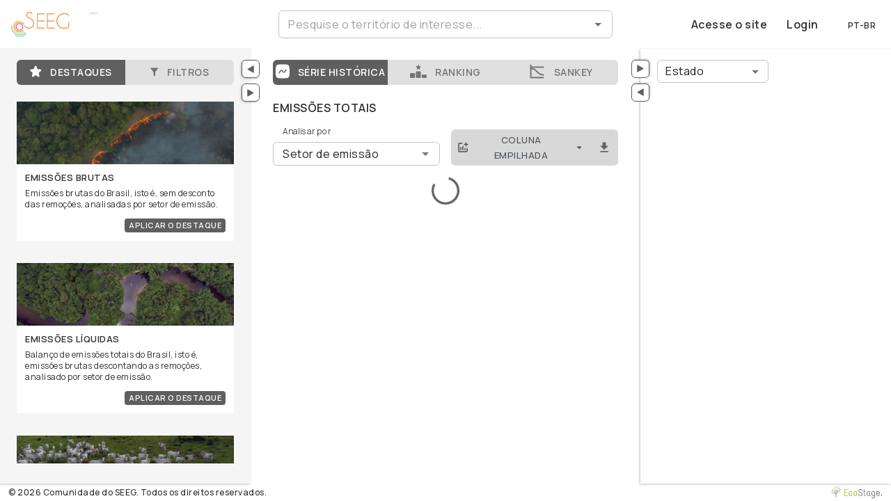

--- FILE ---
content_type: text/html
request_url: https://plataforma.seeg.eco.br/
body_size: 3453
content:
<!doctype html>
<html lang="pt-BR">
  <head>
    <!-- Required meta -->
    <meta charset="utf-8" />
    <meta http-equiv="X-UA-Compatible" content="IE=edge" />
    <meta name="viewport" content="width=device-width, initial-scale=1" />

    <!-- Primary meta -->
    <title>SEEG – Sistema de Estimativas de Emissões e Remoções de Gases de Efeito Estufa</title>
    <meta name="description"
          content="O Sistema de Estimativas de Emissões e Remoções de Gases de Efeito Estufa (SEEG) disponibiliza dados em tempo real que impulsionam a ação climática no Brasil." />
    <link rel="canonical" href="https://plataforma.seeg.eco.br/" />

    <!-- Open Graph / Facebook / WhatsApp -->
    <meta property="og:locale"         content="pt_BR" />
    <meta property="og:type"           content="website" />
    <meta property="og:site_name"      content="SEEG" />
    <meta property="og:url"            content="https://plataforma.seeg.eco.br/" />
    <meta property="og:title"          content="SEEG – Sistema de Estimativas de Emissões e Remoções de Gases de Efeito Estufa" />
    <meta property="og:description"    content="Dados em tempo real de emissões e remoções de GEE no Brasil para acelerar a ação climática." />
    <!-- Use a fully-qualified, 1200×630 px image (recommended for all major networks) -->
    <meta property="og:image"          content="/favicon-96x96.png" />
    <meta property="og:image:type"     content="image/png" />
    <meta property="og:image:width"    content="96" />
    <meta property="og:image:height"   content="96" />
    <meta property="og:image:alt"      content="Logotipo SEEG sobre mapa do Brasil" />

    <!-- Twitter Cards (also honoured by X, Telegram, iMessage, Slack, etc.) -->
    <meta name="twitter:card"          content="summary_large_image" />
    <meta name="twitter:title"         content="SEEG – Sistema de Estimativas de Emissões e Remoções de Gases de Efeito Estufa" />
    <meta name="twitter:description"   content="Dados em tempo real de emissões e remoções de GEE no Brasil para acelerar a ação climática." />
    <meta name="twitter:image"         content="/favicon-96x96.png" />
    <meta name="twitter:image:alt"     content="Logotipo SEEG sobre mapa do Brasil" />

    <!-- Search-console & preview hints (optional but recommended) -->
    <meta name="robots" content="index,follow,max-image-preview:large" />
    <meta name="referrer" content="no-referrer-when-downgrade" />

    <!-- Icons & PWA -->
    <link rel="icon" type="image/png" href="/favicon-96x96.png" sizes="96x96" />
    <link rel="icon" type="image/svg+xml" href="/favicon.svg" />
    <link rel="shortcut icon" href="/favicon.ico" />
    <link rel="apple-touch-icon" sizes="180x180" href="/apple-touch-icon.png" />
    <meta name="apple-mobile-web-app-title" content="Plataforma SEEG" />
    <link rel="manifest" href="/site.webmanifest" />
    <meta name="msapplication-TileColor" content="#ffffff">
    <meta name="theme-color" content="#ffffff">

    <link
      href="https://api.mapbox.com/mapbox-gl-js/v1.10.1/mapbox-gl.css"
      rel="stylesheet"
    />

    <link rel="preconnect" href="https://fonts.googleapis.com">
    <link rel="preconnect" href="https://fonts.gstatic.com" crossorigin>
    <link href="https://fonts.googleapis.com/css2?family=Manrope:wght@200..800&display=swap" rel="stylesheet">
    <script type="module" crossorigin src="/assets/index-fwOtGE5R.js"></script>
    <link rel="stylesheet" crossorigin href="/assets/index-BSEnG3UC.css">
  </head>
  <body>
    <div id="root"></div>
  </body>
</html>


--- FILE ---
content_type: text/css
request_url: https://plataforma.seeg.eco.br/assets/index-BSEnG3UC.css
body_size: 66965
content:
._header_weub0_3{position:relative;display:flex;align-items:center;justify-content:space-between;height:70px;padding:0 var(--base-spacing)}._headerCleanMode_weub0_12 ._logoLink_weub0_13{width:160px}._headerCleanMode_weub0_12 ._logoLink_weub0_13 img{max-height:42px;max-width:100%}._searchContainer_weub0_23{position:absolute;top:50%;left:50%;transform:translate3d(-50%,-50%,0)}@media screen and (max-width: 520px){._searchContainer_weub0_23{left:47%}}._searchAutocomplete_weub0_34{width:480px}@media screen and (max-width: 1024px){._searchAutocomplete_weub0_34{width:180px}}._logoLink_weub0_13{position:relative;display:inline-flex;width:100px}._logoLink_weub0_13 img{max-height:36px;max-width:100%}@media screen and (max-width: 1024px){._logoLink_weub0_13 img{max-height:28px}}._logoVersionTag_weub0_57{position:absolute;top:0;right:-24px;display:inline-block;padding:2px 6px;color:#616161;font-size:9px;font-weight:700;background-color:#ebebeb;border-radius:6px}@media screen and (max-width: 1024px){._logoVersionTag_weub0_57{right:-10px}}@media screen and (max-width: 520px){._logoVersionTag_weub0_57{display:none}}._navMenu_weub0_78{display:flex;align-items:center;margin:0;padding:0}._navMenu_weub0_78>li{display:inline-flex;align-items:center;list-style:none;margin-left:20px}._navMenu_weub0_78>li>a,._navMenu_weub0_78>li>button{display:inline-flex;align-items:center;color:#303030;border:none;background:none;cursor:pointer;transition:all .2s ease-in-out}._navMenu_weub0_78>li>a:hover,._navMenu_weub0_78>li>button:hover{color:#f7963b}._navMenu_weub0_78>li span{margin-left:8px;font-size:16px;font-weight:600}@media screen and (max-width: 1024px){._navMenu_weub0_78>li span{display:none}}._navMenu_weub0_78>li svg{display:none}@media screen and (max-width: 1024px){._navMenu_weub0_78>li svg{display:inline-block}}@media screen and (max-width: 1024px){._navMenu_weub0_78>li{margin-left:12px}._navMenu_weub0_78>li svg{font-size:20px}}._navMenu_weub0_78>li._navMenuLocaleItem_weub0_132{position:relative;top:1px;margin-left:28px}._navMenu_weub0_78>li._navMenuLocaleItem_weub0_132 ._navMenuIcon_weub0_137{font-size:18px;color:var(--icon-color)}._navMenu_weub0_78>li._navMenuLocaleItem_weub0_132 span{font-size:12px}@media screen and (max-width: 1024px){._navMenu_weub0_78>li._navMenuLocaleItem_weub0_132{margin-left:10px}}._navMenuIcon_weub0_137,._navMenuIconExit_weub0_154{fill:var(--icon-color)}._navMenuIconExit_weub0_154{font-size:20px;margin-left:6px;color:#777}._territoriesList_weub0_164{margin:var(--small-spacing) 0;padding-left:24px;padding-right:var(--small-spacing)}._territoriesList_weub0_164>li{margin-bottom:4px;font-size:14px}._territoriesList_weub0_164>li:last-child{margin-bottom:0}._wrapper_1ddh0_3{display:flex;justify-content:space-between;align-items:center;height:25px;padding:0 0 0 12px;background-color:#fff}._wrapper_1ddh0_3 span{font-size:12px;font-weight:500;color:var(--black)}@media screen and (max-width: 600px){._wrapper_1ddh0_3 span{font-size:10px}}._wrapperLarge_1ddh0_22{height:54px}._wrapperLarge_1ddh0_22 ._ecostageLink_1ddh0_25 img{max-height:20px}._wrapperLarge_1ddh0_22 ._container_1ddh0_31{max-width:var(--container-width)}._container_1ddh0_31{width:100%;margin:0 auto;display:flex;justify-content:space-between;align-items:center}._ecostageLink_1ddh0_25{display:inline-flex;width:90px}._ecostageLink_1ddh0_25 img{max-height:17px;padding:0 4px}._tabs_1m3es_3{display:flex;padding:0;margin:0}._tabsItem_1m3es_9{position:relative;flex:1;display:flex;align-items:center;justify-content:center;list-style:none;height:36px;font-size:16px;color:var(--icon-color);background-color:#e0e0e0;transition:all .2s ease-in-out;cursor:pointer}._tabsItem_1m3es_9:first-child{border-top-left-radius:var(--small-border-radius);border-bottom-left-radius:var(--small-border-radius)}._tabsItem_1m3es_9:last-child{border-top-right-radius:var(--small-border-radius);border-bottom-right-radius:var(--small-border-radius)}._tabsItem_1m3es_9:hover{background-color:#cfcfcf}@media screen and (max-width: 1024px){._tabsItem_1m3es_9{flex:auto}}._tabsItemSmall_1m3es_42{height:28px}._tabsItemSmall_1m3es_42 ._tabsItemLabel_1m3es_45{font-size:12px}._tabsItemActive_1m3es_50{color:#fff;background-color:var(--primary-color)}._tabsItemActive_1m3es_50:hover{background-color:var(--primary-color)}@media screen and (max-width: 1024px){._tabsItemActive_1m3es_50 ._tabsItemLabel_1m3es_45{display:flex}}._tabsItemActive_1m3es_50 ._tabsItemIcon_1m3es_64{margin-right:var(--small-spacing)}._tabsItemActive_1m3es_50 ._tabsItemIcon_1m3es_64>div>svg{fill:#fff}._tabsItemDisabled_1m3es_73{background-color:#ccd1d5;cursor:default;pointer-events:none}._tabsItemDisabled_1m3es_73:hover{background-color:#ccd1d5}._tabsItemTag_1m3es_83{position:absolute;top:10.5px;right:6px;padding:2px 4px;font-size:10px;color:var(--icon-color);background-color:#fff;border-radius:2px}._tabsItemIcon_1m3es_64{margin-right:var(--small-spacing)}._tabsItemIcon_1m3es_64>div>svg{fill:var(--icon-color);transition:fill .2s ease-in-out}._tabsItemLabel_1m3es_45{font-size:14px;font-weight:600;text-transform:uppercase}@media screen and (max-width: 1024px){._tabsItemLabel_1m3es_45{display:none}}.sankey-icon{fill:transparent!important}._selectInput_1kjz8_1{padding-top:3px!important;padding-bottom:3px!important}._container_1bmmv_1,._chartContainer_1bmmv_5{position:relative}._chartLoadingContainer_1bmmv_9{position:absolute;top:0;left:0;width:100%;display:flex;justify-content:center}._containerHidden_1bmmv_18{padding-top:0}@media screen and (max-width: 1024px){._buttonGroup_1bmmv_22{display:none}}._downloadIcon_1bmmv_28{font-size:20px;fill:#646464}._downloadButton_1bmmv_33{color:inherit}._controlsContainer_1bmmv_37{display:flex;align-items:flex-end;justify-content:flex-end;margin-bottom:var(--base-spacing)}._controlsContainerSpaced_1bmmv_44{justify-content:space-between}._controlsInputs_1bmmv_48>div{width:240px;margin-right:16px;margin-bottom:0}@media screen and (max-width: 768px){._controlsInputs_1bmmv_48>div{width:48%;margin-right:0}}@media screen and (max-width: 768px){._controlsInputs_1bmmv_48{display:flex;justify-content:space-between;width:100%}}._legendList_1hqdo_1{padding:0;margin-top:16px;margin-bottom:0;columns:2}._legendListLightTheme_1hqdo_8 ._legendItemLabel_1hqdo_9{color:#302f2d}._legendListVertical_1hqdo_14{columns:initial}._legendListInline_1hqdo_18{display:flex;flex-wrap:wrap;justify-content:center;columns:initial}._legendListInline_1hqdo_18 ._legendItem_1hqdo_9{display:inline-flex;margin:4px 8px;cursor:default}._legendItem_1hqdo_9{display:flex;align-items:center;margin-bottom:10px;cursor:pointer}._legendItemInactive_1hqdo_38{opacity:.3}._legendItemColor_1hqdo_42{display:inline-flex;align-items:center;justify-content:center;width:16px;height:12px;margin-right:6px;border-radius:4px;background-color:#dedede}._legendItemColor_1hqdo_42 span{font-size:9px;color:#616161}._legendItemLabel_1hqdo_9{font-size:11px;color:#302f2d;text-align:left}.sticky-table-table{width:100%}._tableDarkMode_6ijd8_5 ._titleCell_6ijd8_6,._tableDarkMode_6ijd8_5 ._titleColumnCell_6ijd8_7{background-color:#dadada!important}._tableDarkMode_6ijd8_5 ._valueCellOdd_6ijd8_11{background-color:#ebebeb!important}._titleColumnCellContent_6ijd8_16{display:flex;align-items:center;justify-content:space-between;width:100%}._titleColumnCellUnit_6ijd8_23{font-size:11px;font-weight:400;color:#333}._titleCell_6ijd8_6,._subtitleColumnCell_6ijd8_30,._titleColumnCell_6ijd8_7{font-size:13px;font-weight:700;background-color:#ececec!important;text-align:right}._subtitleColumnCellWithPadding_6ijd8_38{padding-left:32px!important}._titleColumnCell_6ijd8_7,._subtitleColumnCell_6ijd8_30{text-align:left}._subtitleColumnCell_6ijd8_30{font-weight:500}._valueCell_6ijd8_11{font-size:13px;text-align:right}._valueCellOdd_6ijd8_11{background-color:#f5f5f5!important}._valueCellEven_6ijd8_60{background-color:#fbfbfb!important}._totalTitleColumnCell_6ijd8_64{font-size:13px;font-weight:500;text-align:left}._table_6ijd8_5{width:100%;border-spacing:0;border-collapse:collapse;max-height:360px}._bullet_6ijd8_77{display:inline-block;width:8px;height:8px;margin-right:8px;background-color:#feca11;border-radius:50%}._chartBox_21ppi_3{position:relative;margin-bottom:var(--medium-spacing)}._chartBox_21ppi_3 h1{margin-top:0;margin-bottom:var(--base-spacing);text-align:left;font-size:var(--base-font-size);font-weight:var(--font-weight-semi-bold);text-transform:uppercase}._chartBoxSimple_21ppi_17{padding:0;background-color:transparent}._radioLabel_21ppi_22{font-size:13px}._chartBox_1h8e5_3{position:relative;margin-bottom:var(--medium-spacing)}._chartBox_1h8e5_3 h1{margin:0;text-align:left;font-size:var(--base-font-size);font-weight:var(--font-weight-semi-bold);text-transform:uppercase}._chartBoxHeader_1h8e5_16{margin-top:0;margin-bottom:var(--base-spacing);display:flex;align-items:center}._chartBoxHeaderYear_1h8e5_23{display:inline-block;padding:3px 6px;margin-left:var(--small-spacing);font-size:var(--small-font-size);font-weight:var(--font-weight-semi-bold);color:var(--primary-color);background-color:#dedede;border-radius:var(--small-border-radius);cursor:help}._chartBox_xo8v3_3{position:relative;margin-bottom:var(--medium-spacing)}._chartBox_xo8v3_3 h1{margin:0;text-align:left;font-size:var(--base-font-size);font-weight:var(--font-weight-semi-bold);text-transform:uppercase}._chartBoxHeader_xo8v3_16{margin-top:0;margin-bottom:var(--smaller-spacing);display:flex;align-items:center}._chartBoxHeaderYear_xo8v3_26{padding:3px 6px;margin-left:var(--small-spacing);font-size:var(--small-font-size);font-weight:var(--font-weight-semi-bold);color:var(--primary-color);background-color:#dedede;border-radius:var(--small-border-radius);cursor:help}._loadingWrapper_xo8v3_37{display:flex;justify-content:center;padding-top:var(--base-spacing);padding-bottom:var(--medium-spacing)}._chartBoxFilter_xo8v3_44{margin-top:var(--base-spacing);margin-bottom:-12px}._table_xo8v3_49{margin-top:var(--base-spacing)}._titleCell_xo8v3_53,._titleColumnCell_xo8v3_54{font-size:13px;font-weight:500;background-color:#dedede!important;text-align:right}._titleColumnCell_xo8v3_54{text-align:left}._valueCell_xo8v3_65{font-size:13px;font-weight:400;text-align:right}._valueCellOdd_xo8v3_71{background-color:#f5f5f5!important}._valueCellEven_xo8v3_75{background-color:#fbfbfb!important}._totalTitleColumnCell_xo8v3_79{font-size:13px;font-weight:500;text-align:left}._table_xo8v3_49{width:100%;border-spacing:0;border-collapse:collapse;border-radius:5px}._bullet_xo8v3_92{display:inline-block;width:8px;height:8px;margin-right:8px;background-color:#feca11;border-radius:50%}._tabs_9kw1i_3{margin-bottom:var(--medium-spacing)}._contentCenter_9kw1i_7{position:absolute;left:360px;z-index:var(--bottom-z-index);padding:var(--base-spacing) var(--large-spacing);text-align:center;transition:all .5s ease-in-out}@media screen and (max-width: 1024px){._contentCenter_9kw1i_7{padding:var(--base-spacing)}}._tabWrapper_9kw1i_20{padding-bottom:var(--base-spacing)}._card_fy1p1_1{position:relative;background-color:#fff;overflow:hidden;transition:all .3s ease-in-out;cursor:pointer}._card_fy1p1_1:hover ._cardImage_fy1p1_9{transform:scale(1.05)}._card_fy1p1_1:hover ._cardContent_fy1p1_13{background-color:#e1e1e1}._cardActive_fy1p1_19 ._cardContent_fy1p1_13{padding-bottom:28px}._cardImageContainer_fy1p1_25{position:relative;display:block;width:100%;height:90px;overflow:hidden}._cardImage_fy1p1_9{position:absolute;top:0;left:0;display:block;width:100%;height:100%;background-size:cover;background-position:center;background-repeat:no-repeat;transition:all .3s ease-in-out}._cardContent_fy1p1_13{padding:12px;transition:background-color .3s ease-in-out}._cardTitle_fy1p1_51{margin-top:0;margin-bottom:8px;font-size:13px;font-weight:600;text-transform:uppercase}._cardDescription_fy1p1_59{margin-top:0;margin-bottom:12px;font-size:12px;font-weight:400;line-height:1.4}._cardActions_fy1p1_67{position:relative;display:flex;justify-content:flex-end;align-items:center}._cardLink_fy1p1_74{font-size:10px;font-weight:500;text-decoration:underline;text-transform:uppercase;color:#444}._cardButton_fy1p1_82,._cardTag_fy1p1_83{padding:4px 6px;color:#fff;font-size:11px;font-weight:600;text-transform:uppercase;background-color:var(--primary-color);border-radius:4px;cursor:pointer;border:none;transition:all .3s ease-in-out}._cardButton_fy1p1_82:hover,._cardTag_fy1p1_83:hover{background-color:#7a7a7a}._cardTag_fy1p1_83{position:absolute;top:0;left:0;background-color:#27ae60;cursor:default}._cardTag_fy1p1_83:hover{background-color:#27ae60}._paramsList_fy1p1_112{padding:0;margin-top:12px;margin-bottom:12px;white-space:nowrap;cursor:pointer}._paramsList_fy1p1_112 li{display:inline-block;padding:2px 12px;margin-right:6px;color:#fff;background-color:var(--primary-color);font-size:12px;border-radius:12px}._cardActiveTag_fy1p1_130{position:absolute;bottom:0;left:0;width:100%;height:24px;text-align:center;font-size:12px;font-weight:600;line-height:24px;text-transform:uppercase;color:#fff;background-color:var(--primary-color)}._box_1i8x4_3{position:relative;padding:var(--base-spacing);background-color:#fff;border-radius:var(--base-border-radius)}._boxIsLoading_1i8x4_10{pointer-events:none}._boxTitle_1i8x4_14{margin-top:0;margin-bottom:var(--smaller-spacing);font-size:var(--small-font-size);font-weight:var(--font-weight-semi-bold);color:#444}._boxLoadingContent_1i8x4_22{position:absolute;top:0;left:0;right:0;bottom:0;z-index:2;display:flex;justify-content:center;align-items:center;background-color:#ffffff80;cursor:default;pointer-events:none}._radioRoot_1i8x4_37{display:flex;margin-bottom:-6px}._radioLabel_1i8x4_42{flex:1;font-size:13px;line-height:1.4;white-space:nowrap}._radioLabelText_1i8x4_49{display:inline-block}._header_q9hcl_3{position:relative;display:flex;align-items:center;justify-content:space-between;height:70px;padding:0 var(--base-spacing)}._searchContainer_q9hcl_12{position:absolute;top:5px;left:212px}._logoLink_q9hcl_18{display:inline-flex;width:100px}._logoLink_q9hcl_18 img{max-height:36px;max-width:100%}._navMenu_q9hcl_28{display:flex;align-items:center;margin:0;padding:0}._navMenu_q9hcl_28>li{display:inline-flex;align-items:center;list-style:none;margin-left:28px}._navMenu_q9hcl_28>li>a{display:inline-flex;align-items:center;color:#303030}._navMenu_q9hcl_28>li span{margin-left:8px;font-size:14px;font-weight:700;text-transform:uppercase}._navMenu_q9hcl_28 li[disabled] svg{color:#ccc}._navMenu_q9hcl_28 li[disabled] span{color:#ccc}._navMenuIcon_q9hcl_63{color:var(--primary-color)}._territoriesList_q9hcl_67{margin:var(--small-spacing) 0;padding-left:24px;padding-right:var(--small-spacing)}._territoriesList_q9hcl_67>li{margin-bottom:4px;font-size:14px}._territoriesList_q9hcl_67>li:last-child{margin-bottom:0}._wrapper_8va53_3{position:relative;margin-left:var(--small-spacing);padding-left:var(--medium-spacing);border-left:1px solid #D1D1D1}._dialogPaper_8va53_10{background-color:var(--card-bg-color)}._header_8va53_14{display:flex;justify-content:space-between;align-items:center;height:50px;margin-bottom:var(--base-spacing)}._headerTitle_8va53_22{margin-top:0;margin-bottom:0;font-size:var(--base-font-size);font-weight:var(--font-weight-semi-bold);text-transform:uppercase;color:#302f2d}._headerActions_8va53_31 button{margin-left:var(--base-spacing)}._box_8va53_37{position:relative;padding:var(--base-spacing);background-color:#fff;border-radius:var(--base-border-radius)}._boxIsLoading_8va53_44{pointer-events:none}._boxTitle_8va53_48{margin-top:0;margin-bottom:var(--smaller-spacing);font-size:var(--small-font-size);font-weight:var(--font-weight-semi-bold);color:#444}._boxLoadingContent_8va53_56{position:absolute;top:0;left:0;right:0;bottom:0;z-index:2;display:flex;justify-content:center;align-items:center;background-color:#ffffff80;cursor:default;pointer-events:none}._radioRoot_8va53_71{display:flex;margin-bottom:-6px}._radioLabel_8va53_76{flex:1;font-size:13px;line-height:1.4;white-space:nowrap}._levelsContainer_8va53_83{position:relative}._actionsContainer_8va53_87 button{width:100%;margin-bottom:var(--base-spacing)}._blocks_8va53_94{margin-bottom:var(--base-spacing)}._blocksTitle_8va53_98{margin-top:0;margin-bottom:12px;font-size:14px;font-weight:500;text-transform:uppercase}._blockChipItem_8va53_106{display:inline-flex;align-items:center;margin-right:12px}._blockChipItem_8va53_106:last-child{margin-right:4px}._blockChipTotal_8va53_116{display:inline-block;min-width:16px;padding:2px;font-size:10px;margin-left:4px;text-align:center;background-color:#888;color:#fff;border-radius:2px}._blockTooltipList_8va53_128{padding:12px 12px 12px 20px;margin:0}._blockTooltipList_8va53_128 li{margin-bottom:4px;font-size:13px}._blockTooltipList_8va53_128 li:last-child{margin-bottom:0}._formControl_sbcx6_3{position:relative;margin-bottom:12px;overflow:visible}._formControlLabel_sbcx6_9{position:relative;top:4px;margin-bottom:6px}._yearRangeTag_sbcx6_15{position:absolute;top:2px;left:56px;padding:3px 6px;margin-left:var(--small-spacing);font-size:var(--small-font-size);font-weight:var(--font-weight-semi-bold);color:var(--primary-color);background-color:#fff;border-radius:var(--small-border-radius)}._sliderContainer_sbcx6_28{padding:0 12px}._separator_1flxb_3{height:1px;margin-top:12px;margin-bottom:16px;background-color:#d0d0d0;border:none}._actionsWrapper_1flxb_11{display:flex;justify-content:space-between;margin-top:var(--base-spacing)}._advancedFiltersTitle_1flxb_17{text-transform:uppercase;font-size:var(--small-font-size);font-weight:var(--font-weight-medium)}@media screen and (max-width: 1024px){._advancedFiltersButton_1flxb_23{display:none}}._contentPanel_mievw_3{position:absolute;top:0;left:0;z-index:var(--base-z-index);width:320px;height:100%;padding:var(--base-spacing) var(--medium-spacing);background-color:var(--card-bg-color);box-shadow:var(--base-box-shadow);transition:all .5s ease-in-out}._contentPanelExpanded_mievw_16{z-index:var(--top-z-index)}._tabs_mievw_20{margin-bottom:var(--medium-spacing)}._toggleButtons_mievw_24{position:absolute;top:var(--base-spacing);right:-13px;display:flex;flex-direction:column}@media screen and (max-width: 1024px){._toggleButtons_mievw_24{display:none}}._toggleButton_mievw_24{display:inline-flex;align-items:center;justify-content:center;width:26px;height:26px;cursor:pointer;margin-bottom:var(--smaller-spacing);background-color:#fff;border:1px solid var(--primary-color);border-radius:var(--small-border-radius);box-shadow:var(--base-box-shadow)}._toggleButton_mievw_24:last-child svg{transform:rotate(180deg)}._toggleButton_mievw_24 svg{fill:var(--primary-color)}._toggleButtonMobile_mievw_60{position:absolute;top:50%;right:-74px;z-index:2000;display:none;margin-bottom:0;width:104px;height:32px;align-items:center;padding:0 12px;background-color:#d5d5d5;transform:rotate(-90deg);border:none;transition:all .5s ease-in-out}._toggleButtonMobile_mievw_60 img{margin-right:8px;width:16px}._toggleButtonMobile_mievw_60 svg{margin-right:8px;fill:#fff;fill:var(--black)}._toggleButtonMobile_mievw_60 span{text-transform:uppercase;font-size:12px;font-weight:600;color:var(--black)}@media screen and (max-width: 1024px){._toggleButtonMobile_mievw_60{display:inline-flex}}._toggleButtonMobileIsOpen_mievw_99{right:-26px}._toggleButtonMobileIsOpen_mievw_99 svg{transform:rotate(180deg)}._toggleButtonDisabled_mievw_107{opacity:.75;filter:grayscale(1);pointer-events:none}._popup_mf7pr_3{position:absolute;bottom:60px;right:0;z-index:2000;padding:var(--small-spacing);width:95%;max-width:420px;background-color:#fff;border-radius:5px;transform:translate(-2.5%);transition:bottom .3s cubic-bezier(.4,0,.2,1) 0ms}._popupUp_mf7pr_18{bottom:246px}._popupImage_mf7pr_22{width:28px;margin-right:var(--small-spacing)}._popupHeader_mf7pr_27{display:flex;align-items:center;justify-content:space-between;margin-bottom:12px}._popupHeader_mf7pr_27 div{display:flex;align-items:center}._popupTitle_mf7pr_39{margin:0;font-size:16px}._popupContent_mf7pr_44{display:flex;align-items:center}._popupList_mf7pr_49{flex:1;padding:0;margin:0;list-style:none}._popupList_mf7pr_49 li{display:flex;justify-content:space-between;margin-bottom:2px;font-size:12px;align-items:center}._popupList_mf7pr_49 li b{display:inline-block;width:95px}._popupList_mf7pr_49 li:last-child{margin-bottom:0}._popupListSmallInfo_mf7pr_73{margin-top:-5px;font-size:10px;color:#484848}._popupButton_mf7pr_79{display:block;width:100%;height:28px;margin-top:12px;line-height:28px;text-align:center;background-color:var(--primary-color);color:#fff!important;font-size:12px;font-weight:600;text-transform:uppercase;border-radius:4px;border:none;cursor:pointer}._box_1b5d3_3{position:absolute;bottom:6px;right:0;z-index:2000;width:95%;max-width:420px;background:#fffffff2;border-radius:5px;transform:translate(-2.5%)}._legendHeader_1b5d3_15{display:flex;justify-content:space-between;align-items:center}._content_1b5d3_21{position:relative;padding:8px 6px;min-height:36px;color:#444}._listsWrapper_1b5d3_28{display:flex;justify-content:space-between;padding-top:12px;padding-right:12px}._list_1b5d3_28{min-width:160px;padding:0 12px 0 0;margin:6px 12px 0 0;list-style:none;border-right:1px solid #DEDEDE}._item_1b5d3_46{display:flex;align-items:center;margin-bottom:4px}._item_1b5d3_46:last-child{margin-bottom:0}._itemIconWrapper_1b5d3_56{display:inline-flex;align-items:center;justify-content:center;width:30px;margin-right:8px}._itemIcon_1b5d3_56{display:inline-flex;width:20px;height:20px;border-radius:50%;border:1px solid #AAA;background-color:#dedede}._itemLabel_1b5d3_73{font-size:12px}._legendTitle_1b5d3_77{margin:0;display:inline-flex;align-items:center;font-weight:600;font-size:13px;text-transform:uppercase}._legendTitle_1b5d3_77 b{margin-left:8px;font-size:12px;font-weight:600;color:#fff;background-color:var(--primary-color);padding:3px 6px;border-radius:2rem}._toggleButton_1b5d3_96{padding:0;border:none;display:inline-flex;align-items:center;justify-content:center;width:28px;height:28px;border-radius:50%;background-color:#f1f1f1;cursor:pointer;transition:all .3s ease-in-out}._toggleButton_1b5d3_96:hover{background-color:#dedede}._toggleButton_1b5d3_96 svg{fill:#555}._toggleButtonInverse_1b5d3_118{transform:rotate(180deg)}._legendSubtitle_1b5d3_122{margin-top:0;margin-bottom:10px;font-size:11px;font-weight:500;text-transform:uppercase}._legendList_1b5d3_130{padding:0;margin:0}._legendItem_1b5d3_135{display:flex;align-items:center;margin-bottom:10px}._legendItemColor_1b5d3_141{display:inline-flex;align-items:center;justify-content:center;width:16px;min-width:16px;height:12px;min-height:12px;margin-right:6px;border-radius:4px;background-color:#dedede}._legendItemColor_1b5d3_141 span{font-size:9px;color:#616161}._legendItemLabel_1b5d3_159{font-size:11px;line-height:11px;color:#302f2d;text-align:left}._contentPanel_orz59_3{position:absolute;right:0;top:0;z-index:var(--base-z-index);width:360px;height:100%;box-shadow:var(--base-box-shadow);transition:all .5s ease-in-out;background-color:#fff}._territoryTypeSelect_orz59_15{position:absolute;top:var(--base-spacing);left:var(--medium-spacing);width:160px;z-index:9999}._territoryTypeSelectInput_orz59_23{padding:5px 12px}._toggleButtons_orz59_27{position:absolute;top:var(--base-spacing);left:-13px;z-index:9999;display:flex;flex-direction:column}@media screen and (max-width: 1024px){._toggleButtons_orz59_27{display:none}}._toggleButton_orz59_27{display:inline-flex;align-items:center;justify-content:center;width:26px;height:26px;cursor:pointer;margin-bottom:var(--smaller-spacing);background-color:#fff;border:1px solid var(--primary-color);border-radius:var(--small-border-radius);box-shadow:var(--base-box-shadow);transition:all .5s ease-in-out;transform:rotate(180deg)}._toggleButton_orz59_27:last-child svg{transform:rotate(180deg)}._toggleButton_orz59_27 svg{fill:var(--primary-color)}._toggleButtonDisabled_orz59_66{opacity:.75;filter:grayscale(1);pointer-events:none}._toggleButtonMobile_orz59_72{position:absolute;top:50%;left:-74px;z-index:2000;display:none;margin-bottom:0;width:104px;height:32px;align-items:center;justify-content:center;padding:0 12px;background-color:#d5d5d5;transform:rotate(-90deg);border:none;transition:all .5s ease-in-out}._toggleButtonMobile_orz59_72 img{margin-right:8px;width:16px}._toggleButtonMobile_orz59_72 svg{transform:rotate(180deg);fill:var(--black);transition:all .5s ease-in-out}._toggleButtonMobile_orz59_72 span{margin-left:8px;text-transform:uppercase;font-size:12px;font-weight:600;color:var(--black)}@media screen and (max-width: 1024px){._toggleButtonMobile_orz59_72{display:inline-flex}}._toggleButtonMobileIsOpen_orz59_113{left:-26px}._toggleButtonMobileIsOpen_orz59_113 svg{transform:rotate(0)}._warningBanner_orz59_121{position:absolute;top:0;left:0;right:0;bottom:0;z-index:2000;display:flex;justify-content:center;align-items:center}._warningBanner_orz59_121 span{padding:4px 12px;font-size:14px;color:#fff;background-color:#555;border-radius:4px}.leaflet-popup-content{margin:0!important}.leaflet-popup-content-wrapper{overflow:hidden}.leaflet-container a.leaflet-popup-close-button{top:4px;right:4px}._main_1b7ga_1{display:flex;min-height:100vh;max-width:100vw;flex-direction:column;overflow:hidden}._content_1b7ga_9{position:relative;display:flex;flex:1}._main_1bhmo_3{display:flex;min-height:100vh;flex-direction:column}._content_1bhmo_9{flex:1}._container_1bhmo_13{max-width:var(--container-width);margin:0 auto}@media screen and (max-width: 1024px){._container_1bhmo_13{margin:0 16px}}._header_1bhmo_22{padding:var(--medium-spacing) 0;background-color:var(--card-bg-color)}@media screen and (max-width: 1024px){._header_1bhmo_22{padding:var(--base-spacing) 0 var(--small-spacing)}}._headerTitle_1bhmo_31{display:inline-flex;align-items:flex-end;margin-top:0;margin-bottom:var(--base-spacing)}._headerTitleLevel1_1bhmo_38{font-size:var(--larger-font-size)}@media screen and (max-width: 1024px){._headerTitleLevel1_1bhmo_38{font-size:var(--large-font-size)}}._headerTitleLevel2_1bhmo_46{margin-left:var(--medium-spacing);font-size:var(--large-font-size);font-weight:var(--font-weight-medium)}@media screen and (max-width: 1024px){._headerTitleLevel2_1bhmo_46{margin-left:var(--base-spacing);font-size:var(--medium-font-size)}}._headerTitleLevel3_1bhmo_57{padding:3px 6px;margin-left:var(--medium-spacing);font-size:var(--medium-font-size);color:var(--primary-color);background-color:#fff;border-radius:var(--small-border-radius)}@media screen and (max-width: 1024px){._headerTitleLevel3_1bhmo_57{margin-left:var(--base-spacing);font-size:12px}}@media screen and (max-width: 1024px){._headerSlider_1bhmo_71{padding:10px 0}}._mainContentWrapper_1bhmo_77{margin-top:60px;margin-bottom:60px}@media screen and (max-width: 1024px){._mainContentWrapper_1bhmo_77{margin-top:40px;margin-bottom:40px}}._section_1bhmo_87,._sectionGray_1bhmo_88{padding-top:80px;padding-bottom:80px}@media screen and (max-width: 1200px){._section_1bhmo_87,._sectionGray_1bhmo_88{padding:60px 0}}._sectionGray_1bhmo_88{background-color:var(--card-bg-color)}._sectionTitleLarge_1bhmo_101{margin-top:0;max-width:420px;font-size:var(--larger-font-size);font-weight:var(--font-weight-regular);line-height:1.4;text-transform:uppercase;color:#303030}@media screen and (max-width: 1024px){._sectionTitleLarge_1bhmo_101{font-size:var(--large-font-size)}}@media screen and (max-width: 600px){._sectionTitleLarge_1bhmo_101{font-size:var(--medium-font-size)}}._sectionHeader_1bhmo_119{margin-bottom:80px}@media screen and (max-width: 1024px){._sectionHeader_1bhmo_119{margin-bottom:40px}}._sectionHeaderTitle_1bhmo_127{margin:0;font-size:var(--larger-font-size);font-weight:var(--font-weight-bold);text-transform:uppercase;text-align:center}@media screen and (max-width: 1024px){._sectionHeaderTitle_1bhmo_127{font-size:var(--large-font-size)}}._sectionHeaderDescription_1bhmo_139{margin-top:var(--medium-spacing);margin-bottom:0;font-size:var(--medium-font-size);font-weight:var(--font-weight-regular);line-height:1.4;text-align:center}@media screen and (max-width: 1024px){._sectionHeaderDescription_1bhmo_139{font-size:var(--base-font-size)}}._sectorSection_1bhmo_152{display:flex;height:320px;margin-bottom:var(--larger-spacing);border-radius:var(--base-border-radius);background-color:#f5f5f5}._sectorSection_1bhmo_152:last-child{margin-bottom:0}@media screen and (max-width: 1024px){._sectorSection_1bhmo_152{height:auto;flex-direction:column}}._sectorSectionCard_1bhmo_169{display:flex;align-items:center;justify-content:center;flex-direction:column;width:380px;padding:0 var(--larger-spacing);border-radius:var(--base-border-radius);color:#fff}@media screen and (max-width: 1024px){._sectorSectionCard_1bhmo_169{width:100%;padding-top:20px;padding-bottom:20px}}._sectorSectionCardImage_1bhmo_186{width:50px}@media screen and (max-width: 1024px){._sectorSectionCardImage_1bhmo_186{width:40px}}._sectorSectionCardTitle_1bhmo_194{margin:var(--medium-spacing) 0 0;font-size:var(--large-font-size);font-weight:var(--font-weight-bold);line-height:1.4;text-transform:uppercase;text-align:center}@media screen and (max-width: 1024px){._sectorSectionCardTitle_1bhmo_194{font-size:var(--medium-font-size)}}._sectorSectionCardSubtitle_1bhmo_207{margin-top:0;margin-bottom:0;font-size:var(--small-font-size);line-height:1.4;text-align:center}._sectorSectionChart_1bhmo_215{flex:1;display:flex;align-items:center;justify-content:center}@media screen and (max-width: 1024px){._sectorSectionChart_1bhmo_215{padding-top:20px;padding-bottom:20px}}._sectorBlock_1bhmo_227{display:flex;align-items:center;justify-content:center;flex-direction:column;height:140px;border-radius:var(--base-border-radius);color:#fff}._sectorBlockImage_1bhmo_237{max-width:40px}._sectorBlockTitle_1bhmo_241{margin-top:var(--base-spacing);margin-bottom:0;font-size:var(--base-font-size);font-weight:var(--font-weight-bold);line-height:1.4;text-transform:uppercase;text-align:center}._sectorBlockInfo_1bhmo_251{margin-top:var(--base-spacing);background-color:var(--card-bg-color);border-radius:var(--base-border-radius)}@media screen and (max-width: 1200px){._sectorBlockInfo_1bhmo_251{margin-bottom:40px}}._sectorBlockInfoList_1bhmo_261{padding:var(--base-spacing);margin:0}._sectorBlockInfoList_1bhmo_261 li{margin-bottom:var(--smaller-spacing);list-style:none;font-size:var(--small-font-size)}._sectorBlockInfoList_1bhmo_261 li b{display:inline-block;width:56px;padding-right:6px;text-align:right}._sectorBlockInfoList_1bhmo_261 li:last-child{margin-bottom:0}._chartTitle_1bhmo_283{margin-top:0;margin-bottom:var(--base-spacing);font-size:var(--base-font-size);font-weight:var(--font-weight-bold);line-height:1.4;text-transform:uppercase;text-align:center}@media screen and (max-width: 1024px){._chartTitle_1bhmo_283{font-weight:var(--font-weight-semi-bold)}}._baseInfo_1bhmo_297{display:flex;flex-direction:column}._baseInfo_1bhmo_297 span{margin-bottom:4px;font-size:var(--base-font-size)}._baseInfo_1bhmo_297 b{font-size:var(--large-font-size);font-weight:var(--font-weight-bold);color:var(--primary-color)}._baseInfo_1bhmo_297 ._baseInfoSmallInfo_1bhmo_312{margin-left:4px;font-size:12px}._infoCard_1bhmo_318{display:flex;flex-direction:column;justify-content:space-between;height:220px;padding:var(--large-spacing);background-color:#fff;border:1px solid var(--primary-color);border-radius:var(--base-border-radius);text-align:center}._infoCard_1bhmo_318 p{margin-top:0;margin-bottom:4px;font-size:var(--medium-font-size);font-weight:var(--font-weight-bold);text-transform:uppercase;color:#302f2d}._infoCard_1bhmo_318 b{display:flex;justify-content:center;padding:var(--base-spacing);font-size:var(--large-font-size);font-weight:var(--font-weight-bold);color:#fff;background-color:var(--primary-color);border-radius:var(--base-border-radius)}@media screen and (max-width: 1024px){._infoCard_1bhmo_318{height:140px;padding:var(--base-spacing)}._infoCard_1bhmo_318 p{margin-top:0;margin-bottom:4px;font-size:var(--base-font-size)}._infoCard_1bhmo_318 b{padding:var(--small-spacing);font-size:var(--medium-font-size)}}@media screen and (max-width: 1024px){._infoCard_1bhmo_318{height:120px;padding:var(--base-spacing)}}._territoryCard_1bhmo_371{padding:var(--medium-spacing);background-color:#fff;border-radius:var(--base-border-radius)}._territoryCardTitle_1bhmo_377{margin-top:0;font-size:var(--large-font-size)}@media screen and (max-width: 1024px){._territoryCardTitle_1bhmo_377{font-size:var(--medium-font-size)}}._territoryCardSubtitle_1bhmo_386{font-size:var(--base-font-size);text-transform:uppercase}._territoryCardSubtitle_1bhmo_386 b{margin-right:var(--smaller-spacing);font-size:var(--large-font-size);color:var(--primary-color)}._territoryCardSubtitle_1bhmo_386 span{font-size:var(--small-font-size);font-weight:var(--font-weight-semi-bold)}._territoryCardList_1bhmo_402{padding-left:0;margin:0}._territoryCardList_1bhmo_402 li{margin-bottom:var(--smaller-spacing);list-style:none;font-size:var(--base-font-size)}._territoryCardList_1bhmo_402 li b{display:inline-block;width:65px;padding-right:6px;font-size:var(--base-font-size);text-align:right}._territoryCardList_1bhmo_402 li:last-child{margin-bottom:0}._extraText_1bhmo_425{margin-top:42px;margin-bottom:0;text-align:center;font-size:14px}@media screen and (max-width: 1024px){._extraText_1bhmo_425{margin-top:24px;font-size:12px}}._sectorChartContainer_1bhmo_437{display:flex;flex-direction:column;width:100%;padding:0 20px}._emissionsUnitLabel_1bhmo_444{display:inline-block;margin-left:.5em;font-size:.65em;text-transform:none}._main_qto37_3{display:flex;min-height:100vh;max-width:100vw;flex-direction:column;overflow:hidden}._content_qto37_11{position:relative;display:flex;align-items:center;justify-content:center;flex:1}._contentBackground_qto37_19{position:absolute;top:0;left:0;bottom:0;right:0}._contentBackground_qto37_19:after{content:"";position:absolute;top:0;left:0;bottom:0;right:0;z-index:2;background-color:#302f2d;opacity:.8}._contentBackground_qto37_19 video{position:relative;z-index:1;object-fit:cover}._box_qto37_45{position:relative;z-index:2;display:flex;flex-direction:column;padding:var(--larger-spacing);background-color:var(--card-bg-color);border-radius:10px}._boxTitle_qto37_55{margin-top:0;margin-bottom:var(--medium-spacing);font-size:var(--medium-font-size);font-weight:var(--font-weight-semi-bold)}._formControl_qto37_62{margin-bottom:var(--base-spacing)}._actionsWrapper_qto37_66{display:flex;align-items:center;justify-content:space-between;margin:10px 0 20px}._submitButton_qto37_73{font-weight:800;letter-spacing:1.5px;font-size:12px}._passwordResetLink_qto37_79{font-size:12px;color:#302f2d;text-decoration:underline}@media screen and (max-width: 420px){._passwordResetLink_qto37_79{font-size:12px}}._infoText_qto37_89{margin-bottom:0;margin-top:24px;font-size:14px;text-align:center}._infoText_qto37_89 a{display:inline-block;margin-left:6px;font-weight:500;color:#302f2d;text-decoration:underline}@media screen and (max-width: 420px){._infoText_qto37_89{font-size:14px}}._sampleImage_1jbrd_3{display:block;max-width:100%;height:auto}._centerTitle_1jbrd_9,._centerTitleWithoutSpacingBottom_1jbrd_10,._centerTitleWithNegativeSpacingBottom_1jbrd_11{margin-top:var(--large-spacing);text-align:center;font-size:1.125rem;font-weight:500;line-height:1.75rem;letter-spacing:1px}._centerTitleWithoutSpacingBottom_1jbrd_10{margin-bottom:0}._centerTitleWithNegativeSpacingBottom_1jbrd_11{margin-bottom:-16px}._innerContent_1jbrd_28,._innerContentSmall_1jbrd_29,._innerContentLinks_1jbrd_30,._innerContentSpacingTop_1jbrd_31{font-size:1.125rem;line-height:1.5rem;font-weight:400;letter-spacing:-.1px}._innerContent_1jbrd_28 a,._innerContentSmall_1jbrd_29 a,._innerContentLinks_1jbrd_30 a,._innerContentSpacingTop_1jbrd_31 a{color:var(--black);text-decoration:underline}._innerContent_1jbrd_28 blockquote,._innerContentSmall_1jbrd_29 blockquote,._innerContentLinks_1jbrd_30 blockquote,._innerContentSpacingTop_1jbrd_31 blockquote{margin:var(--base-spacing) 0 0 0;font-size:12px;font-weight:500;line-height:18px}._innerContent_1jbrd_28 blockquote ul,._innerContentSmall_1jbrd_29 blockquote ul,._innerContentLinks_1jbrd_30 blockquote ul,._innerContentSpacingTop_1jbrd_31 blockquote ul{padding:0;margin-top:18px;margin-bottom:0;display:flex;flex-direction:column;row-gap:12px;list-style:none}._innerContentSpacingTop_1jbrd_31{margin-top:var(--medium-spacing)}._innerContentSmall_1jbrd_29{font-size:.85rem;line-height:1.25rem}._innerContentLinks_1jbrd_30 a{display:inline-block;margin-bottom:12px;color:var(--black);text-decoration:underline}._contentSpacingTopSmaller_1jbrd_78{margin-top:var(--smaller-spacing)}._contentSpacingTopSmall_1jbrd_78{margin-top:var(--small-spacing)}._contentSpacingTop_1jbrd_78{margin-top:var(--base-spacing)}._contentSpacingTopMedium_1jbrd_90{margin-top:var(--medium-spacing)}._contentSpacingTopLarge_1jbrd_94{margin-top:var(--large-spacing)}._contentSpacingTopLarger_1jbrd_98{margin-top:var(--larger-spacing)}._contentSpacingTopLarger2_1jbrd_102{margin-top:calc(var(--larger-spacing) * 1.5)}._contentSpacingBottomSmaller_1jbrd_106{margin-bottom:var(--smaller-spacing)}._contentSpacingBottomSmall_1jbrd_106{margin-bottom:var(--small-spacing)}._contentSpacingBottom_1jbrd_106{margin-bottom:var(--base-spacing)}._contentSpacingBottomMedium_1jbrd_118{margin-bottom:var(--medium-spacing)}._contentSpacingBottomLarge_1jbrd_122{margin-bottom:var(--large-spacing)}._contentSpacingBottomLarger_1jbrd_126{margin-bottom:var(--larger-spacing)}._contentSpacingBottomLarger2_1jbrd_130{margin-bottom:calc(var(--larger-spacing) * 1.5)}._wrapper_1qj35_3{display:flex;flex-direction:column;min-height:100vh;background-color:var(--card-bg-color)}._main_1qj35_10{display:flex;min-height:100vh;flex-direction:column}._content_1qj35_16{flex:1;padding-bottom:48px}._loadingWrapper_1qj35_21{display:flex;justify-content:center;margin-top:48px}._container_1qj35_27{max-width:var(--container-width);margin:0 auto;color:#302f2d}@media screen and (max-width: 1200px){._container_1qj35_27{margin:0 16px}}._contentHeader_1qj35_37{display:flex;align-items:center;justify-content:space-between;margin-top:var(--larger-spacing);margin-bottom:var(--larger-spacing)}._contentHeaderTitleWrapper_1qj35_45{display:flex;align-items:center}._contentTitle_1qj35_50{margin:0;margin-right:var(--medium-spacing);text-align:center;font-size:var(--larger-font-size);font-weight:var(--font-weight-semi-bold)}._tabHeader_1qj35_58{display:flex;justify-content:space-between;align-items:center;width:100%}._tabTitle_1qj35_65{margin:0;font-size:var(--medium-font-size);font-weight:var(--font-weight-semi-bold)}._tabContent_1qj35_71{padding:0 var(--base-spacing) var(--small-spacing)}._header_1qj35_75{display:flex;justify-content:space-between;align-items:center;margin-top:var(--larger-spacing)}._headerSEEGLogo_1qj35_82,._headerBrandLogo_1qj35_86{max-width:200px}._headerTitle_1qj35_90{margin-top:var(--large-spacing);margin-bottom:var(--larger-spacing);font-size:3.5rem;font-weight:400;line-height:74px;letter-spacing:-2.4px}._textEditorWrapper_1qj35_99{margin-top:var(--large-spacing)}._contentBox_1qj35_103{margin-bottom:5rem;padding-bottom:5rem;border-bottom:1px solid black}._contentBox_1qj35_103:last-child{border-bottom:none;margin-bottom:0}._contentBoxTitle_1qj35_114{margin-top:0;margin-bottom:var(--medium-spacing);font-size:1.5rem;line-height:3rem;letter-spacing:.625rem;font-weight:500;text-transform:uppercase;text-align:center}@media screen and (max-width: 768px){._contentBoxTitle_1qj35_114{font-size:1.25rem;line-height:1.4;letter-spacing:.5rem}}._editorActions_1qj35_131{display:flex;justify-content:flex-end;align-items:center;margin-top:var(--base-spacing)}._editorActions_1qj35_131 button{margin:var(--base-spacing)}._hero_1qj35_142{position:relative;display:flex;align-items:center;height:66vh;margin-bottom:5rem;background-color:#555;background-image:url(https://seeg.eco.br/wp-content/uploads/2023/12/SEEG-industriais-1.jpg);background-position:center center;background-size:cover;background-attachment:fixed}._hero_1qj35_142:after{position:absolute;top:0;left:0;right:0;bottom:0;content:"";background-color:#302f2dd9}._hero_1qj35_142>._container_1qj35_27{position:relative;z-index:1}@media screen and (max-width: 1200px){._hero_1qj35_142{height:auto;padding-top:var(--larger-spacing);padding-bottom:var(--larger-spacing)}}._heroTitle_1qj35_176{margin-top:0;margin-bottom:var(--large-spacing);font-size:4.5rem;font-weight:400;line-height:4.625rem;letter-spacing:-2.4px;color:#fff}@media screen and (max-width: 1200px){._heroTitle_1qj35_176{font-size:3rem;line-height:3.25rem;letter-spacing:-2px}}@media screen and (max-width: 768px){._heroTitle_1qj35_176{font-size:2.5rem;line-height:1;letter-spacing:-2px}}._heroContent_1qj35_198{color:#fff;font-size:18px;font-weight:600;line-height:26px;letter-spacing:-.5px}._heroContent_1qj35_198 a{color:#fff;text-decoration:underline}._heroContent_1qj35_198 blockquote{margin:var(--base-spacing) 0 0 0;font-size:12px;font-weight:500;line-height:18px}._heroContent_1qj35_198 blockquote ul{padding:0;margin-top:18px;margin-bottom:0;display:flex;flex-direction:column;row-gap:12px;list-style:none}@media screen and (max-width: 1200px){._heroContent_1qj35_198 blockquote{font-size:11px;line-height:1.4}}.DraftEditor-root{max-height:600px;overflow-y:scroll}.DraftEditor-root h1{margin-bottom:0;font-size:1.5em}.DraftEditor-root h1 span{line-height:1.3}.DraftEditor-root span{line-height:1.5;text-align:justify!important}.public-DraftStyleDefault-block{text-align:justify!important}._wrapper_1v52f_3{position:relative;padding-top:3.5rem;padding-bottom:3rem;background-image:url(/assets/bg-clouds-DdYjq7fY.jpg);background-position:center center;background-size:cover;background-attachment:fixed}@media screen and (max-width: 1024px){._wrapper_1v52f_3{display:none}}._container_1v52f_17{max-width:var(--container-width);margin:0 auto}@media screen and (max-width: 1200px){._container_1v52f_17{margin:0 16px}}._linksWrapper_1v52f_26{display:flex;flex-direction:column}._heading_1v52f_31{margin-bottom:0;font-size:12px;font-weight:800;letter-spacing:1.5px;text-transform:uppercase}._linksList_1v52f_39{display:flex;flex-direction:column;row-gap:2px;list-style:none;padding:0;margin:0}._linksList_1v52f_39 a{font-size:14px;font-weight:500;text-transform:none;line-height:18px;color:#302f2d}._linksList_1v52f_39 a:hover{text-decoration:underline}._brandList_1v52f_60{display:flex;gap:1rem;margin-top:1rem}._brandWrapper_1v52f_66{opacity:.805;mix-blend-mode:multiply}._brandImage_1v52f_71,._brandImageEcoStage_1v52f_72{display:block;max-width:100%}._brandImageEcoStage_1v52f_72{max-height:180px}._main_fpfp3_3{display:flex;min-height:100vh;flex-direction:column}._content_fpfp3_9{flex:1;background-color:var(--card-bg-color)}._container_fpfp3_14{max-width:var(--container-width);margin:0 auto;color:#3a3a3a}@media screen and (max-width: 1024px){._container_fpfp3_14{margin:0 16px}}:root{--container-width: 75rem;--small-container-width: 60rem;--menu-mobile-width: 16.25rem;--map-box-width: 320px;--smaller-spacing: .5rem;--small-spacing: .75rem;--base-spacing: 1rem;--medium-spacing: 1.5rem;--large-spacing: 2rem;--larger-spacing: 3rem;--base-font-family: "Manrope", sans-serif;--title-font-family: "Titillium Web", sans-serif;--smaller-font-size: .75rem;--small-font-size: .875rem;--base-font-size: 1rem;--medium-font-size: 1.125rem;--large-font-size: 1.5rem;--larger-font-size: 2rem;--font-weight-regular: 400;--font-weight-medium: 500;--font-weight-semi-bold: 600;--font-weight-bold: 700;--font-weight-black: 900;--bottom-z-index: 1000;--base-z-index: 2000;--top-z-index: 3000;--primary-color: #5f5f5f;--black: #302F2D;--light-black: #646464;--green: #78b637;--red: #E74C3C;--light-blue: #21A1E2;--blue: #1A73E8;--background-color: #024669;--icon-color: #757575;--card-bg-color: #F5F5F5;--input-border-color: #E4E4E4;--input-box-shadow: #8BAACE;--base-box-shadow: -1px 1px 3px rgba(0, 0, 0, .25);--base-border-radius: 12px;--small-border-radius: 6px;--base-transition: all .2s ease-in-out;--header-height-small: 50px;--header-height: 70px;--header-color: white;--header-color-action: white;--header-bg-color: #024669;--header-bg-action-color: #012E4A;--submenu-bg-hover-color: #004A76;@custom-media --large-viewport-min (max-width: 80.063em);@custom-media --large-viewport-max (max-width: 80em);@custom-media --container-viewport-min (min-width: 64.0625em);@custom-media --container-viewport-max (max-width: 64em);@custom-media --medium-viewport-min (min-width: 57.563em);@custom-media --medium-viewport-max (max-width: 57.5em);@custom-media --mobile-base-viewport-min (min-width: 52.563em);@custom-media --mobile-base-viewport-max (max-width: 52.5em);@custom-media --small-viewport-min (min-width: 40.063em);@custom-media --small-viewport-max (max-width: 40em);@custom-media --smaller-viewport-min (min-width: 27.563em);@custom-media --smaller-viewport-max (max-width: 27.5em);}._main_177ph_3{display:flex;min-height:100vh;max-width:100vw;flex-direction:column;overflow:hidden}._content_177ph_11{position:relative;display:flex;align-items:center;justify-content:center;flex:1}._contentBackground_177ph_19{position:absolute;top:0;left:0;bottom:0;right:0;background-image:url("data:image/svg+xml,%3csvg%20width='1440'%20height='1024'%20viewBox='0%200%201440%201024'%20fill='none'%20xmlns='http://www.w3.org/2000/svg'%3e%3ccircle%20cx='418.337'%20cy='214.423'%20r='188.508'%20stroke='%23E7413E'%20stroke-width='18'/%3e%3cpath%20d='M622.19%20415.495C578.506%20459.191%20521.865%20487.583%20460.723%20496.433C399.582%20505.283%20337.218%20494.116%20282.943%20464.599C228.667%20435.083%20185.391%20388.799%20159.574%20332.658C133.757%20276.517%20126.784%20213.53%20139.697%20153.099C152.609%2092.6679%20184.714%2038.0348%20231.218%20-2.64472C277.723%20-43.3243%20336.133%20-67.8684%20397.729%20-72.6132C459.325%20-77.358%20520.803%20-62.0489%20572.986%20-28.9713C625.169%204.10632%20665.258%2053.1783%20687.268%20110.919'%20stroke='%23FFA947'%20stroke-width='18'/%3e%3cpath%20d='M371.001%20-158C311.904%20-150.459%20255.462%20-128.865%20206.379%20-95.0188C157.297%20-61.1728%20116.997%20-16.0555%2088.8394%2036.5718C60.6816%2089.1992%2045.4818%20147.812%2044.5073%20207.523C43.5328%20267.234%2056.8117%20326.313%2083.237%20379.836C109.662%20433.358%20148.468%20479.773%20196.42%20515.21C244.371%20550.647%20300.079%20574.081%20358.898%20583.556C417.718%20593.031%20477.944%20588.274%20534.557%20569.682C591.171%20551.089%20642.53%20519.199%20684.353%20476.671'%20stroke='%23EBE35B'%20stroke-width='18'/%3e%3cpath%20d='M747.031%20540.46C678.947%20608.419%20591.323%20653.489%20496.365%20669.391C401.408%20685.294%20303.845%20671.237%20217.269%20629.18C130.693%20587.122%2059.4149%20519.158%2013.364%20434.755C-32.6868%20350.353%20-51.217%20253.715%20-39.645%20158.304'%20stroke='%233AE4A2'%20stroke-width='18'/%3e%3cpath%20d='M161.067%20699.56C264.058%20754.859%20381.908%20775.724%20497.502%20759.125C613.097%20742.525%20720.417%20689.325%20803.878%20607.251'%20stroke='%2352B0EE'%20stroke-width='18'/%3e%3ccircle%20cx='1480.34'%20cy='527.423'%20r='188.508'%20stroke='%23E7413E'%20stroke-width='18'/%3e%3cpath%20d='M1684.19%20728.495C1640.51%20772.191%201583.87%20800.583%201522.72%20809.433C1461.58%20818.283%201399.22%20807.116%201344.94%20777.599C1290.67%20748.083%201247.39%20701.799%201221.57%20645.658C1195.76%20589.517%201188.78%20526.53%201201.7%20466.099C1214.61%20405.668%201246.71%20351.035%201293.22%20310.355C1339.72%20269.676%201398.13%20245.132%201459.73%20240.387C1521.33%20235.642%201582.8%20250.951%201634.99%20284.029C1687.17%20317.106%201727.26%20366.178%201749.27%20423.919'%20stroke='%23FFA947'%20stroke-width='18'/%3e%3cpath%20d='M1433%20155C1373.9%20162.541%201317.46%20184.135%201268.38%20217.981C1219.3%20251.827%201179%20296.945%201150.84%20349.572C1122.68%20402.199%201107.48%20460.812%201106.51%20520.523C1105.53%20580.234%201118.81%20639.313%201145.24%20692.836C1171.66%20746.358%201210.47%20792.773%201258.42%20828.21C1306.37%20863.647%201362.08%20887.081%201420.9%20896.556C1479.72%20906.031%201539.94%20901.274%201596.56%20882.682C1653.17%20864.089%201704.53%20832.199%201746.35%20789.671'%20stroke='%23EBE35B'%20stroke-width='18'/%3e%3cpath%20d='M1809.03%20853.46C1740.95%20921.419%201653.32%20966.489%201558.37%20982.391C1463.41%20998.294%201365.85%20984.237%201279.27%20942.18C1192.69%20900.122%201121.41%20832.158%201075.36%20747.755C1029.31%20663.353%201010.78%20566.715%201022.35%20471.304'%20stroke='%233AE4A2'%20stroke-width='18'/%3e%3cpath%20d='M1223.07%201012.56C1326.06%201067.86%201443.91%201088.72%201559.5%201072.12C1675.1%201055.53%201782.42%201002.33%201865.88%20920.251'%20stroke='%2352B0EE'%20stroke-width='18'/%3e%3c/svg%3e");opacity:.7}._box_177ph_29{position:relative;display:flex;flex-direction:column;max-width:520px;padding:var(--larger-spacing);background-color:var(--card-bg-color);border-radius:10px}._box_177ph_29 a{max-width:240px;margin-left:auto;margin-right:auto}._boxLogo_177ph_45{max-width:180px;margin:0 auto var(--medium-spacing)}._boxTitle_177ph_50{margin-top:0;margin-bottom:var(--medium-spacing);font-size:var(--large-font-size);font-weight:var(--font-weight-semi-bold);text-align:center}._boxText_177ph_58{margin-top:0;margin-bottom:var(--medium-spacing);font-size:var(--base-font-size);font-weight:var(--font-weight-regular);line-height:1.4;text-align:center}html{-webkit-font-smoothing:antialiased;box-sizing:border-box;font-family:Manrope,sans-serif}@media (--container-viewport-max){html{font-size:14px}}body{color:#302f2d}*,*:before,*:after{box-sizing:inherit;letter-spacing:.5px}a{text-decoration:none}.leaflet-pane,.leaflet-tile,.leaflet-marker-icon,.leaflet-marker-shadow,.leaflet-tile-container,.leaflet-pane>svg,.leaflet-pane>canvas,.leaflet-zoom-box,.leaflet-image-layer,.leaflet-layer{position:absolute;left:0;top:0}.leaflet-container{overflow:hidden}.leaflet-tile,.leaflet-marker-icon,.leaflet-marker-shadow{-webkit-user-select:none;-moz-user-select:none;user-select:none;-webkit-user-drag:none}.leaflet-tile::selection{background:transparent}.leaflet-safari .leaflet-tile{image-rendering:-webkit-optimize-contrast}.leaflet-safari .leaflet-tile-container{width:1600px;height:1600px;-webkit-transform-origin:0 0}.leaflet-marker-icon,.leaflet-marker-shadow{display:block}.leaflet-container .leaflet-overlay-pane svg{max-width:none!important;max-height:none!important}.leaflet-container .leaflet-marker-pane img,.leaflet-container .leaflet-shadow-pane img,.leaflet-container .leaflet-tile-pane img,.leaflet-container img.leaflet-image-layer,.leaflet-container .leaflet-tile{max-width:none!important;max-height:none!important;width:auto;padding:0}.leaflet-container img.leaflet-tile{mix-blend-mode:plus-lighter}.leaflet-container.leaflet-touch-zoom{-ms-touch-action:pan-x pan-y;touch-action:pan-x pan-y}.leaflet-container.leaflet-touch-drag{-ms-touch-action:pinch-zoom;touch-action:none;touch-action:pinch-zoom}.leaflet-container.leaflet-touch-drag.leaflet-touch-zoom{-ms-touch-action:none;touch-action:none}.leaflet-container{-webkit-tap-highlight-color:transparent}.leaflet-container a{-webkit-tap-highlight-color:rgba(51,181,229,.4)}.leaflet-tile{filter:inherit;visibility:hidden}.leaflet-tile-loaded{visibility:inherit}.leaflet-zoom-box{width:0;height:0;-moz-box-sizing:border-box;box-sizing:border-box;z-index:800}.leaflet-overlay-pane svg{-moz-user-select:none}.leaflet-pane{z-index:400}.leaflet-tile-pane{z-index:200}.leaflet-overlay-pane{z-index:400}.leaflet-shadow-pane{z-index:500}.leaflet-marker-pane{z-index:600}.leaflet-tooltip-pane{z-index:650}.leaflet-popup-pane{z-index:700}.leaflet-map-pane canvas{z-index:100}.leaflet-map-pane svg{z-index:200}.leaflet-vml-shape{width:1px;height:1px}.lvml{behavior:url(#default#VML);display:inline-block;position:absolute}.leaflet-control{position:relative;z-index:800;pointer-events:visiblePainted;pointer-events:auto}.leaflet-top,.leaflet-bottom{position:absolute;z-index:1000;pointer-events:none}.leaflet-top{top:0}.leaflet-right{right:0}.leaflet-bottom{bottom:0}.leaflet-left{left:0}.leaflet-control{float:left;clear:both}.leaflet-right .leaflet-control{float:right}.leaflet-top .leaflet-control{margin-top:10px}.leaflet-bottom .leaflet-control{margin-bottom:10px}.leaflet-left .leaflet-control{margin-left:10px}.leaflet-right .leaflet-control{margin-right:10px}.leaflet-fade-anim .leaflet-popup{opacity:0;-webkit-transition:opacity .2s linear;-moz-transition:opacity .2s linear;transition:opacity .2s linear}.leaflet-fade-anim .leaflet-map-pane .leaflet-popup{opacity:1}.leaflet-zoom-animated{-webkit-transform-origin:0 0;-ms-transform-origin:0 0;transform-origin:0 0}svg.leaflet-zoom-animated{will-change:transform}.leaflet-zoom-anim .leaflet-zoom-animated{-webkit-transition:-webkit-transform .25s cubic-bezier(0,0,.25,1);-moz-transition:-moz-transform .25s cubic-bezier(0,0,.25,1);transition:transform .25s cubic-bezier(0,0,.25,1)}.leaflet-zoom-anim .leaflet-tile,.leaflet-pan-anim .leaflet-tile{-webkit-transition:none;-moz-transition:none;transition:none}.leaflet-zoom-anim .leaflet-zoom-hide{visibility:hidden}.leaflet-interactive{cursor:pointer}.leaflet-grab{cursor:-webkit-grab;cursor:-moz-grab;cursor:grab}.leaflet-crosshair,.leaflet-crosshair .leaflet-interactive{cursor:crosshair}.leaflet-popup-pane,.leaflet-control{cursor:auto}.leaflet-dragging .leaflet-grab,.leaflet-dragging .leaflet-grab .leaflet-interactive,.leaflet-dragging .leaflet-marker-draggable{cursor:move;cursor:-webkit-grabbing;cursor:-moz-grabbing;cursor:grabbing}.leaflet-marker-icon,.leaflet-marker-shadow,.leaflet-image-layer,.leaflet-pane>svg path,.leaflet-tile-container{pointer-events:none}.leaflet-marker-icon.leaflet-interactive,.leaflet-image-layer.leaflet-interactive,.leaflet-pane>svg path.leaflet-interactive,svg.leaflet-image-layer.leaflet-interactive path{pointer-events:visiblePainted;pointer-events:auto}.leaflet-container{background:#ddd;outline-offset:1px}.leaflet-container a{color:#0078a8}.leaflet-zoom-box{border:2px dotted #38f;background:#ffffff80}.leaflet-container{font-family:Helvetica Neue,Arial,Helvetica,sans-serif;font-size:12px;font-size:.75rem;line-height:1.5}.leaflet-bar{box-shadow:0 1px 5px #000000a6;border-radius:4px}.leaflet-bar a{background-color:#fff;border-bottom:1px solid #ccc;width:26px;height:26px;line-height:26px;display:block;text-align:center;text-decoration:none;color:#000}.leaflet-bar a,.leaflet-control-layers-toggle{background-position:50% 50%;background-repeat:no-repeat;display:block}.leaflet-bar a:hover,.leaflet-bar a:focus{background-color:#f4f4f4}.leaflet-bar a:first-child{border-top-left-radius:4px;border-top-right-radius:4px}.leaflet-bar a:last-child{border-bottom-left-radius:4px;border-bottom-right-radius:4px;border-bottom:none}.leaflet-bar a.leaflet-disabled{cursor:default;background-color:#f4f4f4;color:#bbb}.leaflet-touch .leaflet-bar a{width:30px;height:30px;line-height:30px}.leaflet-touch .leaflet-bar a:first-child{border-top-left-radius:2px;border-top-right-radius:2px}.leaflet-touch .leaflet-bar a:last-child{border-bottom-left-radius:2px;border-bottom-right-radius:2px}.leaflet-control-zoom-in,.leaflet-control-zoom-out{font:700 18px Lucida Console,Monaco,monospace;text-indent:1px}.leaflet-touch .leaflet-control-zoom-in,.leaflet-touch .leaflet-control-zoom-out{font-size:22px}.leaflet-control-layers{box-shadow:0 1px 5px #0006;background:#fff;border-radius:5px}.leaflet-control-layers-toggle{background-image:url([data-uri]);width:36px;height:36px}.leaflet-retina .leaflet-control-layers-toggle{background-image:url([data-uri]);background-size:26px 26px}.leaflet-touch .leaflet-control-layers-toggle{width:44px;height:44px}.leaflet-control-layers .leaflet-control-layers-list,.leaflet-control-layers-expanded .leaflet-control-layers-toggle{display:none}.leaflet-control-layers-expanded .leaflet-control-layers-list{display:block;position:relative}.leaflet-control-layers-expanded{padding:6px 10px 6px 6px;color:#333;background:#fff}.leaflet-control-layers-scrollbar{overflow-y:scroll;overflow-x:hidden;padding-right:5px}.leaflet-control-layers-selector{margin-top:2px;position:relative;top:1px}.leaflet-control-layers label{display:block;font-size:13px;font-size:1.08333em}.leaflet-control-layers-separator{height:0;border-top:1px solid #ddd;margin:5px -10px 5px -6px}.leaflet-default-icon-path{background-image:url([data-uri])}.leaflet-container .leaflet-control-attribution{background:#fff;background:#fffc;margin:0}.leaflet-control-attribution,.leaflet-control-scale-line{padding:0 5px;color:#333;line-height:1.4}.leaflet-control-attribution a{text-decoration:none}.leaflet-control-attribution a:hover,.leaflet-control-attribution a:focus{text-decoration:underline}.leaflet-attribution-flag{display:inline!important;vertical-align:baseline!important;width:1em;height:.6669em}.leaflet-left .leaflet-control-scale{margin-left:5px}.leaflet-bottom .leaflet-control-scale{margin-bottom:5px}.leaflet-control-scale-line{border:2px solid #777;border-top:none;line-height:1.1;padding:2px 5px 1px;white-space:nowrap;-moz-box-sizing:border-box;box-sizing:border-box;background:#fffc;text-shadow:1px 1px #fff}.leaflet-control-scale-line:not(:first-child){border-top:2px solid #777;border-bottom:none;margin-top:-2px}.leaflet-control-scale-line:not(:first-child):not(:last-child){border-bottom:2px solid #777}.leaflet-touch .leaflet-control-attribution,.leaflet-touch .leaflet-control-layers,.leaflet-touch .leaflet-bar{box-shadow:none}.leaflet-touch .leaflet-control-layers,.leaflet-touch .leaflet-bar{border:2px solid rgba(0,0,0,.2);background-clip:padding-box}.leaflet-popup{position:absolute;text-align:center;margin-bottom:20px}.leaflet-popup-content-wrapper{padding:1px;text-align:left;border-radius:12px}.leaflet-popup-content{margin:13px 24px 13px 20px;line-height:1.3;font-size:13px;font-size:1.08333em;min-height:1px}.leaflet-popup-content p{margin:1.3em 0}.leaflet-popup-tip-container{width:40px;height:20px;position:absolute;left:50%;margin-top:-1px;margin-left:-20px;overflow:hidden;pointer-events:none}.leaflet-popup-tip{width:17px;height:17px;padding:1px;margin:-10px auto 0;pointer-events:auto;-webkit-transform:rotate(45deg);-moz-transform:rotate(45deg);-ms-transform:rotate(45deg);transform:rotate(45deg)}.leaflet-popup-content-wrapper,.leaflet-popup-tip{background:#fff;color:#333;box-shadow:0 3px 14px #0006}.leaflet-container a.leaflet-popup-close-button{position:absolute;top:0;right:0;border:none;text-align:center;width:24px;height:24px;font:16px/24px Tahoma,Verdana,sans-serif;color:#757575;text-decoration:none;background:transparent}.leaflet-container a.leaflet-popup-close-button:hover,.leaflet-container a.leaflet-popup-close-button:focus{color:#585858}.leaflet-popup-scrolled{overflow:auto}.leaflet-oldie .leaflet-popup-content-wrapper{-ms-zoom:1}.leaflet-oldie .leaflet-popup-tip{width:24px;margin:0 auto;-ms-filter:"progid:DXImageTransform.Microsoft.Matrix(M11=0.70710678, M12=0.70710678, M21=-0.70710678, M22=0.70710678)";filter:progid:DXImageTransform.Microsoft.Matrix(M11=.70710678,M12=.70710678,M21=-.70710678,M22=.70710678)}.leaflet-oldie .leaflet-control-zoom,.leaflet-oldie .leaflet-control-layers,.leaflet-oldie .leaflet-popup-content-wrapper,.leaflet-oldie .leaflet-popup-tip{border:1px solid #999}.leaflet-div-icon{background:#fff;border:1px solid #666}.leaflet-tooltip{position:absolute;padding:6px;background-color:#fff;border:1px solid #fff;border-radius:3px;color:#222;white-space:nowrap;-webkit-user-select:none;-moz-user-select:none;-ms-user-select:none;user-select:none;pointer-events:none;box-shadow:0 1px 3px #0006}.leaflet-tooltip.leaflet-interactive{cursor:pointer;pointer-events:auto}.leaflet-tooltip-top:before,.leaflet-tooltip-bottom:before,.leaflet-tooltip-left:before,.leaflet-tooltip-right:before{position:absolute;pointer-events:none;border:6px solid transparent;background:transparent;content:""}.leaflet-tooltip-bottom{margin-top:6px}.leaflet-tooltip-top{margin-top:-6px}.leaflet-tooltip-bottom:before,.leaflet-tooltip-top:before{left:50%;margin-left:-6px}.leaflet-tooltip-top:before{bottom:0;margin-bottom:-12px;border-top-color:#fff}.leaflet-tooltip-bottom:before{top:0;margin-top:-12px;margin-left:-6px;border-bottom-color:#fff}.leaflet-tooltip-left{margin-left:-6px}.leaflet-tooltip-right{margin-left:6px}.leaflet-tooltip-left:before,.leaflet-tooltip-right:before{top:50%;margin-top:-6px}.leaflet-tooltip-left:before{right:0;margin-right:-12px;border-left-color:#fff}.leaflet-tooltip-right:before{left:0;margin-left:-12px;border-right-color:#fff}@media print{.leaflet-control{-webkit-print-color-adjust:exact;print-color-adjust:exact}}/*! normalize.css v8.0.1 | MIT License | github.com/necolas/normalize.css */html{line-height:1.15;-webkit-text-size-adjust:100%}body{margin:0}main{display:block}h1{font-size:2em;margin:.67em 0}hr{box-sizing:content-box;height:0;overflow:visible}pre{font-family:monospace,monospace;font-size:1em}a{background-color:transparent}abbr[title]{border-bottom:none;text-decoration:underline;text-decoration:underline dotted}b,strong{font-weight:bolder}code,kbd,samp{font-family:monospace,monospace;font-size:1em}small{font-size:80%}sub,sup{font-size:75%;line-height:0;position:relative;vertical-align:baseline}sub{bottom:-.25em}sup{top:-.5em}img{border-style:none}button,input,optgroup,select,textarea{font-family:inherit;font-size:100%;line-height:1.15;margin:0}button,input{overflow:visible}button,select{text-transform:none}button,[type=button],[type=reset],[type=submit]{-webkit-appearance:button}button::-moz-focus-inner,[type=button]::-moz-focus-inner,[type=reset]::-moz-focus-inner,[type=submit]::-moz-focus-inner{border-style:none;padding:0}button:-moz-focusring,[type=button]:-moz-focusring,[type=reset]:-moz-focusring,[type=submit]:-moz-focusring{outline:1px dotted ButtonText}fieldset{padding:.35em .75em .625em}legend{box-sizing:border-box;color:inherit;display:table;max-width:100%;padding:0;white-space:normal}progress{vertical-align:baseline}textarea{overflow:auto}[type=checkbox],[type=radio]{box-sizing:border-box;padding:0}[type=number]::-webkit-inner-spin-button,[type=number]::-webkit-outer-spin-button{height:auto}[type=search]{-webkit-appearance:textfield;outline-offset:-2px}[type=search]::-webkit-search-decoration{-webkit-appearance:none}::-webkit-file-upload-button{-webkit-appearance:button;font:inherit}details{display:block}summary{display:list-item}template{display:none}[hidden]{display:none}


--- FILE ---
content_type: image/svg+xml
request_url: https://plataforma.seeg.eco.br/assets/ecostage-BJoWQmSd.svg
body_size: 9266
content:
<svg xmlns="http://www.w3.org/2000/svg" viewBox="29.2 333.3 554.2 129.3">
<style>.st0{fill:#9ac332}.st1{fill:#3F3F3F}</style>
<path class="st0" d="M174.7 365.2h35.7c.5 0 1 .2 1.4.6s.6.9.6 1.4v.9c0 .6-.2 1.1-.6 1.5-.4.4-.9.6-1.4.6h-34.7v61.6h34.7c.5 0 1 .2 1.4.6.4.4.6.9.6 1.5v.9c0 .5-.2 1-.6 1.4-.4.4-.9.6-1.4.6h-35.8c-1.6 0-2.7-.4-3.2-1.1-.5-.7-.8-1.7-.8-3v-63.5c0-1.4.3-2.4.9-3 .6-.6 1.7-1 3.2-1zm7.2 32h21.9c.6 0 1.1.2 1.5.6s.6.9.6 1.4v.9c0 1.4-.7 2-2 2H182c-1.4 0-2-.7-2-2v-.9c0-.5.2-1 .6-1.4.1-.4.6-.6 1.3-.6z"/>
<path class="st0" d="M210.4 438h-35.8c-2 0-3.4-.5-4.1-1.5-.6-.9-1-2.1-1-3.7v-63.6c0-1.6.4-2.9 1.2-3.8s2.1-1.3 4-1.3h35.7c.8 0 1.6.3 2.2.9.6.6.9 1.4.9 2.2v.9c0 .9-.3 1.7-1 2.3-.6.6-1.4.9-2.2.9h-33.6v59.4h33.6c.8 0 1.6.3 2.2.9.6.6 1 1.4 1 2.3v.9c0 .8-.3 1.6-.9 2.2-.6.7-1.4 1-2.2 1zm-35.7-71.6c-1.2 0-2 .2-2.4.6-.4.4-.6 1.2-.6 2.3v63.6c0 1.1.2 1.9.6 2.4.3.4 1.1.6 2.3.6h35.8c.2 0 .5-.1.7-.3.2-.2.3-.4.3-.7v-.9c0-.4-.1-.6-.3-.7-.2-.2-.4-.3-.7-.3h-35.8v-63.8h35.8c.3 0 .5-.1.7-.3.1-.1.3-.3.3-.7v-.9c0-.3-.1-.5-.3-.7-.2-.2-.4-.3-.7-.3h-35.7v.1zm29.1 36.9h-21.9c-2 0-3.1-1.2-3.1-3.2v-.9c0-.8.3-1.6.9-2.2.6-.6 1.4-1 2.3-1h21.9c.9 0 1.7.3 2.3 1 .6.6.9 1.4.9 2.2v.9c-.2 2-1.4 3.2-3.3 3.2zm-21.9-5c-.4 0-.6.1-.7.3-.2.2-.3.4-.3.7v.9c0 .8.2.9.9.9h21.9c.8 0 .9-.2.9-.9v-.9c0-.3-.1-.5-.3-.7-.1-.1-.3-.3-.7-.3h-21.7zM227.5 389.9c3.3-2.9 7.5-4.4 12.8-4.4s9.5 1.5 12.7 4.5c3.2 3 4.8 7.1 4.8 12.4 0 1.3-.7 1.9-2 1.9h-.8c-1.3 0-1.9-.6-1.9-1.9 0-3.9-1.2-6.9-3.6-8.9-2.4-2-5.4-3.1-9.1-3.1-3.7 0-6.7 1-9.2 3.1-2.4 2.1-3.6 5.1-3.6 9v17.6c0 3.9 1.2 6.9 3.6 9 2.4 2.1 5.5 3.1 9.2 3.1s6.7-1 9.1-3c2.4-2 3.6-4.9 3.6-8.6 0-.5.2-1 .6-1.4.4-.4.8-.6 1.4-.6h.8c.6 0 1.1.2 1.5.6s.6.9.6 1.4c-.1 5.2-1.8 9.2-5 12.2-3.2 2.9-7.4 4.4-12.5 4.4-5.2 0-9.4-1.5-12.7-4.5s-5-7.1-5-12.4v-17.9c-.2-5.4 1.4-9.6 4.7-12.5z"/>
<path class="st0" d="M240.2 438.2c-5.4 0-9.9-1.6-13.4-4.7-3.5-3.2-5.3-7.6-5.3-13.3v-17.8c0-5.7 1.8-10.2 5.3-13.3 3.5-3.1 8-4.7 13.5-4.7s10 1.6 13.4 4.7c3.4 3.2 5.2 7.6 5.2 13.2 0 1.9-1.2 3-3.1 3h-.8c-1.9 0-3-1.1-3-3 0-3.6-1-6.2-3.2-8.1s-4.9-2.8-8.4-2.8c-3.4 0-6.2 1-8.4 2.9s-3.2 4.5-3.2 8.1V420c0 3.6 1.1 6.2 3.2 8.1 2.2 1.9 5 2.9 8.4 2.9s6.2-.9 8.3-2.8c2.1-1.8 3.2-4.4 3.2-7.8 0-.8.3-1.6.9-2.2.6-.6 1.3-1 2.2-1h.8c.9 0 1.7.3 2.3 1 .6.6.9 1.4.9 2.2-.1 5.5-2 9.9-5.4 13-3.5 3.2-7.9 4.8-13.4 4.8zm.1-51.6c-4.9 0-9 1.4-12.1 4.1-3.1 2.7-4.5 6.6-4.5 11.7v17.8c0 5 1.5 8.8 4.6 11.6s7.1 4.2 12 4.2c4.8 0 8.8-1.4 11.8-4.1 3-2.7 4.5-6.5 4.7-11.4 0-.2-.1-.5-.3-.7-.1-.1-.3-.3-.7-.3h-.8c-.2 0-.4.1-.6.3-.2.2-.3.4-.3.7-.1 4.1-1.4 7.3-4 9.5-2.5 2.2-5.8 3.3-9.8 3.3-3.9 0-7.3-1.1-9.9-3.4-2.7-2.3-4-5.6-4-9.8v-17.6c0-4.2 1.4-7.5 4-9.8 2.6-2.2 5.9-3.4 9.9-3.4 3.9 0 7.2 1.1 9.8 3.3 2.6 2.3 4 5.5 4 9.7 0 .7.2.8.8.8h.8c.9 0 .9-.3.9-.8 0-5-1.5-8.9-4.5-11.6-2.8-2.7-6.9-4.1-11.8-4.1zM279.2 389.9c3.3-2.9 7.5-4.4 12.8-4.4s9.5 1.5 12.7 4.5 4.8 7.1 4.8 12.4v17.8c0 5.3-1.6 9.5-4.8 12.4-3.2 3-7.4 4.5-12.6 4.5s-9.5-1.5-12.8-4.5-5-7.1-5-12.4v-17.8c0-5.4 1.6-9.6 4.9-12.5zm21.9 3.5c-2.4-2.1-5.4-3.1-9.1-3.1s-6.8 1-9.2 3.1c-2.5 2.1-3.7 5.1-3.7 9v17.8c0 3.9 1.2 6.9 3.7 9s5.5 3.1 9.2 3.1 6.7-1 9.1-3.1 3.6-5.1 3.6-9v-17.8c0-3.9-1.2-6.9-3.6-9z"/>
<path class="st0" d="m292 438.2c-5.5 0-10-1.6-13.5-4.7-3.5-3.2-5.3-7.6-5.3-13.3v-17.8c0-5.7 1.8-10.2 5.3-13.3s8-4.7 13.5-4.7 10 1.6 13.4 4.7c3.4 3.2 5.2 7.6 5.2 13.2v17.8c0 5.6-1.7 10.1-5.2 13.2-3.4 3.3-7.9 4.9-13.4 4.9zm0-51.6c-4.9 0-9 1.4-12.1 4.1s-4.5 6.6-4.5 11.7v17.8c0 5 1.5 8.8 4.6 11.6s7.1 4.2 12.1 4.2c4.9 0 8.9-1.4 11.9-4.2 3-2.7 4.5-6.6 4.5-11.6v-17.8c0-5-1.5-8.9-4.5-11.6-3.1-2.8-7.1-4.2-12-4.2zm0 46.8c-3.9 0-7.3-1.1-9.9-3.4-2.7-2.3-4.1-5.6-4.1-9.8v-17.8c0-4.2 1.4-7.5 4.1-9.8 2.6-2.2 6-3.4 9.9-3.4s7.2 1.1 9.8 3.4 4 5.6 4 9.8v17.8c0 4.2-1.3 7.5-4 9.8-2.6 2.2-5.9 3.4-9.8 3.4zm0-42c-3.4 0-6.3 1-8.5 2.9s-3.3 4.5-3.3 8.1v17.8c0 3.6 1.1 6.2 3.3 8.1s5.1 2.9 8.5 2.9 6.2-0.9 8.4-2.8 3.2-4.5 3.2-8.1v-17.9c0-3.6-1-6.2-3.2-8.1s-5-2.9-8.4-2.9z"/>
<path class="st1" d="M327.4 381.5c0-4.4 1.8-8.2 5.4-11.5 3.6-3.3 8.5-4.9 14.8-4.9 6.2 0 11.5 1.7 15.8 5 4.3 3.3 6.5 8.2 6.8 14.8 0 .5-.2 1-.6 1.5-.4.4-.9.7-1.4.7h-1c-.5 0-.9-.2-1.3-.6-.4-.4-.6-.8-.7-1.4-.2-5.2-1.9-9-5.2-11.3-3.3-2.4-7.2-3.5-11.8-3.5-4.9 0-8.7 1.1-11.5 3.4-2.7 2.3-4.1 5-4.1 8.3 0 3.3 1 6 2.9 7.9 2.7 2.7 7.6 5.4 14.8 8.2 8.6 3.4 14.3 6.8 17.2 10.2 2.2 2.6 3.3 6.3 3.3 11.2 0 4.8-2 9-5.9 12.4-3.9 3.4-9.5 5.2-16.7 5.2-5.4 0-10.5-1.5-15.2-4.4-2.5-1.6-4.6-3.8-6.2-6.6s-2.5-6.1-2.6-9.8c0-1.4.7-2.1 2-2.1h.9c1.2 0 1.9.6 2 1.9.1 3 .9 5.6 2.3 7.8s3.1 3.9 5.1 5c4 2.1 8.3 3.2 13 3.2s8.6-1.2 11.7-3.7c3-2.5 4.6-5.6 4.6-9.4 0-3.8-1.2-6.8-3.7-8.8-2-1.6-4.1-3-6.4-4.2-3-1.4-7.7-3.4-14.1-6-4.9-2.2-8.5-4.7-10.7-7.5-2.4-3-3.5-6.6-3.5-11zM379.4 385.7h2.5c.6 0 1.1.2 1.5.6s.6.9.6 1.4v.6c0 .5-.2 1-.6 1.4s-.9.6-1.5.6h-2.5c-.6 0-1.1-.2-1.5-.6s-.6-.9-.6-1.4v-.6c0-.5.2-1 .6-1.4s.9-.6 1.5-.6zm7.9-23.5h.8c1.3 0 1.9.7 1.9 1.9l-.3 57c.1 3.5 1 6.2 2.9 8.1s4.3 2.9 7.4 2.9h2.6c.5 0 1 .2 1.4.6s.6.9.6 1.3v.8c0 1.4-1.5 2-4.6 2-4.5 0-8.1-1.4-10.8-4.1-2.7-2.8-4.1-6.6-4.2-11.5l.3-57.1c.1-1.3.7-1.9 2-1.9zm5.8 23.5h7.6c.5 0 1 .2 1.4.6s.6.9.6 1.4v.6c0 .5-.2 1-.6 1.4s-.8.6-1.4.6h-7.6c-.5 0-1-.2-1.4-.6s-.6-.9-.6-1.4v-.6c0-.5.2-1 .6-1.4s.9-.6 1.4-.6z"/>
<path class="st1" d="M422.5 389.9c3.3-2.9 7.5-4.4 12.8-4.4s9.5 1.5 12.7 4.5 4.8 7.1 4.8 12.4v22.5c0 2.7.2 4.5.7 5.5.4 1 1.3 1.7 2.6 2l1.1.3c1 .2 1.5.7 1.5 1.3v1.1c0 1.2-.7 1.7-2 1.7-3.3 0-5.6-1-6.9-3-1.2-2-1.8-5-1.8-9.1v-22.3c0-3.9-1.2-6.9-3.6-9-2.4-2.1-5.4-3.1-9.1-3.1s-6.8 1-9.2 3.1c-2.5 2.1-3.7 5.1-3.7 9v17.5c0 4 1 7.1 3 9.1s4.9 3.1 8.7 3.1c3.8 0 6.9-1.5 9.4-4.6.5-.6 1.1-.9 2-.9s1.4.5 1.8 1.5c.2.8.1 1.5-.3 2.1-2.9 4.4-7.1 6.7-12.6 6.7s-9.7-1.5-12.5-4.4-4.2-7.1-4.2-12.5v-17.6c-.1-5.4 1.5-9.6 4.8-12.5z"/>
<path class="st1" d="m473.8 390c3.3-2.9 7.6-4.4 12.8-4.4 5.3 0 9.5 1.5 12.7 4.4s4.8 7.1 4.8 12.5v42.2c0 5.8-1.5 10.2-4.6 13.3-3.1 3-7.2 4.6-12.3 4.6-5.2 0-9.3-1.4-12.4-4.3s-4.7-6.9-4.8-12.1c0-1.2 0.6-1.8 1.9-1.8h0.8c1.4 0 2 0.6 2 1.8 0.1 3.8 1.3 6.6 3.6 8.6s5.2 3 8.9 3c3.6 0 6.5-1.1 8.8-3.3 2.2-2.2 3.3-5.5 3.3-9.8v-11.4c-3.7 2.7-8 4-13 4s-9.2-1.5-12.4-4.4c-3.3-2.9-4.9-7.1-4.9-12.5v-17.9c-0.2-5.4 1.5-9.5 4.8-12.5zm21.9 3.5c-2.4-2.1-5.4-3.1-9.2-3.1-3.7 0-6.8 1-9.2 3.1s-3.6 5.1-3.6 9.1v17.6c0 3.9 1.2 6.9 3.7 9s5.5 3.1 8.9 3.1 6.3-0.6 8.5-1.7 3.7-2.4 4.3-3.7v-24.4c0.1-3.9-1.1-6.9-3.4-9z"/>
<path class="st1" d="m526.8 389.9c3.3-2.9 7.5-4.4 12.8-4.4s9.5 1.5 12.7 4.5 4.8 7.1 4.8 12.4v6.1c0 2.9-1.4 4.4-4.2 4.4h-22.1c-0.6 0-1.1-0.2-1.5-0.6s-0.6-0.9-0.6-1.4v-0.8c0-0.5 0.2-1 0.6-1.4s0.9-0.6 1.5-0.6h21.5v-5.5c0-3.9-1.2-6.9-3.6-9s-5.4-3.1-9.1-3.1-6.7 1-9.2 3.1c-2.4 2.1-3.6 5.1-3.6 9v17.6c0 3.9 1.2 6.9 3.6 9s5.5 3.1 9.1 3.1 6.7-1 9.1-3 3.6-4.9 3.6-8.6c0-0.5 0.2-1 0.6-1.4s0.8-0.6 1.4-0.6h0.8c0.6 0 1.1 0.2 1.5 0.6s0.6 0.9 0.6 1.4c-0.1 5.3-1.7 9.3-4.9 12.2s-7.4 4.3-12.6 4.3-9.4-1.5-12.7-4.5-5-7.1-5-12.4v-17.9c0-5.4 1.6-9.6 4.9-12.5z"/>
<path class="st1" d="m583.4 430c0 3.1-2.5 5.6-5.6 5.6s-5.6-2.5-5.6-5.6 2.5-5.6 5.6-5.6c3 0 5.6 2.5 5.6 5.6z"/>
<circle class="st0" cx="81.7" cy="358.9" r="4.2"/>
<circle class="st0" cx="64.6" cy="379.3" r="4.2"/>
<path class="st0" d="m94.3 369c0 2.3 1.9 4.2 4.2 4.2s4.2-1.9 4.2-4.2-1.9-4.2-4.2-4.2c-2.3-0.1-4.2 1.8-4.2 4.2zm0 45.6c0 2.3 1.9 4.2 4.2 4.2s4.2-1.9 4.2-4.2-1.9-4.2-4.2-4.2-4.2 1.9-4.2 4.2z"/>
<circle class="st1" cx="81.7" cy="343.2" r="4.2"/>
<circle class="st0" cx="64.6" cy="363.6" r="4.2"/>
<circle class="st1" cx="48.9" cy="379.3" r="4.2"/>
<circle class="st0" cx="48.9" cy="395" r="4.2"/>
<circle class="st0" cx="33.4" cy="379.3" r="4.2"/>
<circle class="st0" cx="33.4" cy="395" r="4.2"/>
<circle class="st1" cx="48.9" cy="410.7" r="4.2"/>
<circle class="st0" cx="48.9" cy="363.6" r="4.2"/>
<path class="st0" d="m94.3 353.2c0 2.3 1.9 4.2 4.2 4.2s4.2-1.9 4.2-4.2-1.9-4.2-4.2-4.2-4.2 1.9-4.2 4.2zm-33.9-5.3c0 2.3 1.9 4.2 4.2 4.2s4.2-1.9 4.2-4.2-1.9-4.2-4.2-4.2c-2.4 0-4.2 1.9-4.2 4.2zm33.9-10.4c0 2.3 1.9 4.2 4.2 4.2s4.2-1.9 4.2-4.2-1.9-4.2-4.2-4.2-4.2 1.9-4.2 4.2z"/>
<circle class="st0" cx="114.2" cy="369" r="4.2"/>
<circle class="st1" cx="114.2" cy="384.7" r="4.2"/>
<path class="st1" d="m123.5 369c0 2.3 1.9 4.2 4.2 4.2s4.2-1.9 4.2-4.2-1.9-4.2-4.2-4.2c-2.3-0.1-4.2 1.8-4.2 4.2z"/>
<path class="st0" d="m123.5 384.7c0 2.3 1.9 4.2 4.2 4.2s4.2-1.9 4.2-4.2-1.9-4.2-4.2-4.2c-2.3-0.1-4.2 1.8-4.2 4.2z"/>
<circle class="st0" cx="114.2" cy="400.4" r="4.2"/>
<circle class="st1" cx="114.2" cy="353.2" r="4.2"/>
<path class="st1" d="M81.7 446.5c-1 0-1.8-.8-1.8-1.8v-65.8c0-1 .8-1.8 1.8-1.8s1.8.8 1.8 1.8v65.8c0 1-.8 1.8-1.8 1.8z"/>
<path class="st1" d="M81.7 379.9c-2.4 0-4.4-2-4.4-4.4 0-2.4 2-4.4 4.4-4.4s4.4 2 4.4 4.4c-.1 2.5-2 4.4-4.4 4.4zm0-5.5c-.7 0-1.2.5-1.2 1.2s.5 1.2 1.2 1.2 1.2-.5 1.2-1.2-.6-1.2-1.2-1.2zM81.6 413.1c-1 0-1.8-.8-1.8-1.8 0-6.6 5.1-8.8 11.8-11.1 5.1-1.7 5.1-4.1 5-9.8v-1.7c0-1 .8-1.8 1.8-1.8s1.8.8 1.8 1.8v1.7c.1 6 .1 10.7-7.5 13.3-7.4 2.5-9.4 4.1-9.4 7.6.1 1-.7 1.8-1.7 1.8z"/>
<path class="st1" d="M81.6 421.4c-1 0-1.8-.8-1.8-1.8 0-3.6-1.9-5.2-9.4-7.6-7.6-2.5-7.6-7.3-7.5-13.3V397c0-1 .8-.7 1.8-.7s1.8-.3 1.8.7v1.7c-.1 5.7-.1 8.1 5 9.8 6.7 2.2 11.8 4.5 11.8 11.1.1 1-.7 1.8-1.7 1.8zM81.7 451.8c-2.4 0-4.4-2-4.4-4.4 0-2.4 2-4.4 4.4-4.4s4.4 2 4.4 4.4c-.1 2.5-2 4.4-4.4 4.4zm0-5.5c-.7 0-1.2.5-1.2 1.2s.5 1.2 1.2 1.2 1.2-.5 1.2-1.2-.6-1.2-1.2-1.2z"/>
<path class="st1" d="M64.7 399.4c-2.4 0-4.4-2-4.4-4.4 0-2.4 2-4.4 4.4-4.4s4.4 2 4.4 4.4c0 2.5-2 4.4-4.4 4.4zm0-5.5c-.7 0-1.2.5-1.2 1.2s.5 1.2 1.2 1.2 1.2-.5 1.2-1.2-.5-1.2-1.2-1.2zM98.4 389.1c-2.4 0-4.4-2-4.4-4.4s2-4.4 4.4-4.4 4.4 2 4.4 4.4-2 4.4-4.4 4.4zm0-5.6c-.7 0-1.2.5-1.2 1.2s.5 1.2 1.2 1.2 1.2-.5 1.2-1.2-.5-1.2-1.2-1.2z"/>
</svg>

--- FILE ---
content_type: image/svg+xml
request_url: https://plataforma.seeg.eco.br/assets/logo-seeg-Bb0v5DIf.svg
body_size: 5962
content:
<?xml version="1.0" encoding="UTF-8" standalone="no"?>
<!-- Created with Inkscape (http://www.inkscape.org/) -->

<svg
   version="1.1"
   id="svg2"
   width="527.69336"
   height="225.14667"
   viewBox="0 0 527.69336 225.14667"
   sodipodi:docname="Logo_SEEGGeral.eps"
   xmlns:inkscape="http://www.inkscape.org/namespaces/inkscape"
   xmlns:sodipodi="http://sodipodi.sourceforge.net/DTD/sodipodi-0.dtd"
   xmlns="http://www.w3.org/2000/svg"
   xmlns:svg="http://www.w3.org/2000/svg">
  <defs
     id="defs6" />
  <sodipodi:namedview
     id="namedview4"
     pagecolor="#ffffff"
     bordercolor="#000000"
     borderopacity="0.25"
     inkscape:showpageshadow="2"
     inkscape:pageopacity="0.0"
     inkscape:pagecheckerboard="0"
     inkscape:deskcolor="#d1d1d1" />
  <g
     id="g8"
     inkscape:groupmode="layer"
     inkscape:label="ink_ext_XXXXXX"
     transform="matrix(1.3333333,0,0,-1.3333333,0,225.14667)">
    <g
       id="g10"
       transform="scale(0.1)">
      <path
         d="M 571.73,0 C 464.344,0 355.902,25.7305 255.375,78.5 l 25.988,49.199 C 523.973,0.261719 817.508,44.8516 1011.7,238.781 l 39.31,-39.312 C 919.879,68.4688 747.191,0 571.73,0"
         style="fill:#7ecde2;fill-opacity:1;fill-rule:nonzero;stroke:none"
         id="path12" />
      <path
         d="m 571.07,108.84 c -146.172,0 -292.343,55.672 -403.691,166.879 C 38.7539,404.09 -19.9531,581 6.03516,760.945 L 61.0469,753.027 C 37.6992,590.5 90.7305,430.871 206.695,315.039 c 200.918,-200.66 527.828,-200.789 728.75,0 l 39.317,-39.32 C 863.418,164.512 717.242,108.84 571.07,108.84"
         style="fill:#80d194;fill-opacity:1;fill-rule:nonzero;stroke:none"
         id="path14" />
      <path
         d="m 571.07,216.621 c -118.601,0 -237.203,45.117 -327.437,135.219 -180.6057,180.351 -180.6057,473.879 0,654.35 69.39,69.4 157.387,114.25 253.957,129.69 l 8.836,-54.89 c -85.09,-13.58 -162.266,-53.03 -223.481,-114.111 -158.836,-158.707 -158.836,-417.02 0,-575.719 158.84,-158.711 417.282,-158.711 576.25,0 l 39.313,-39.32 C 808.27,261.738 689.672,216.621 571.07,216.621"
         style="fill:#d4df5a;fill-opacity:1;fill-rule:nonzero;stroke:none"
         id="path16" />
      <path
         d="m 571.07,320.711 c -95.777,0 -185.882,37.328 -253.558,105.008 -67.813,67.679 -105.016,157.652 -105.016,253.301 0,95.644 37.203,185.617 105.016,253.293 139.707,139.707 367.277,139.847 507.117,0.132 28.234,-28.23 51.187,-60.422 68.601,-95.777 l -50,-24.406 c -14.64,29.816 -34.167,56.992 -57.914,80.871 C 667.113,1011.07 475.027,1011.07 356.824,893 299.57,835.879 268.172,759.887 268.172,679.02 c 0,-80.872 31.398,-156.86 88.652,-213.981 57.254,-57.258 133.242,-88.66 214.246,-88.66 80.871,0 156.993,31.402 214.114,88.66 l 39.445,-39.32 C 756.953,358.039 666.848,320.711 571.07,320.711"
         style="fill:#f6872b;fill-opacity:1;fill-rule:nonzero;stroke:none"
         id="path18" />
      <path
         d="m 571.07,427.699 c -67.148,0 -130.343,26.121 -177.836,73.621 -47.492,47.489 -73.746,110.551 -73.746,177.7 0,67.148 26.254,130.207 73.746,177.703 47.493,47.492 110.688,73.613 177.836,73.613 67.149,0 130.34,-26.121 177.836,-73.613 98.153,-97.891 98.153,-257.383 0,-355.403 C 701.41,453.82 638.219,427.699 571.07,427.699 Z m 0,446.965 c -52.242,0 -101.449,-20.316 -138.519,-57.258 -36.942,-36.937 -57.391,-86.144 -57.391,-138.386 0,-52.239 20.449,-101.45 57.391,-138.391 37.07,-36.938 86.277,-57.258 138.519,-57.258 52.243,0 101.45,20.32 138.524,57.258 76.383,76.383 76.383,200.527 0,276.777 -37.074,36.942 -86.149,57.258 -138.524,57.258"
         style="fill:#da5e6f;fill-opacity:1;fill-rule:evenodd;stroke:none"
         id="path20" />
      <path
         d="m 2270.13,1583.36 v -57.91 h -454.61 v -425.2 h 454.61 v -57.91 H 1815.52 V 617.148 h 454.61 V 559.23 H 1757.6 v 1024.13 h 512.53"
         style="fill:#f6872b;fill-opacity:1;fill-rule:nonzero;stroke:none"
         id="path22" />
      <path
         d="m 2945.06,1583.36 v -57.91 h -454.61 v -425.2 h 454.61 v -57.91 H 2490.45 V 617.148 h 454.61 V 559.23 H 2432.4 v 1024.13 h 512.66"
         style="fill:#f6872b;fill-opacity:1;fill-rule:nonzero;stroke:none"
         id="path24" />
      <path
         d="m 3953.36,686.672 c -97.09,-93.141 -213.32,-139.711 -348.67,-139.711 -145.52,0 -269.26,51.059 -371.51,153.164 -102.24,102.109 -153.29,225.855 -153.29,371.235 0,144.33 51.05,267.81 153.29,370.45 102.25,102.64 225.99,153.82 371.51,153.82 135.35,0 253.03,-45.51 353.03,-136.8 l -44.2,-39.19 c -87.99,77.84 -190.89,116.63 -308.83,116.63 -128.63,0 -238.39,-45.39 -329.42,-136.15 -91.16,-90.76 -136.68,-200.39 -136.68,-328.76 0,-129.02 45.52,-238.782 136.68,-329.547 91.03,-90.891 200.79,-136.274 329.42,-136.274 110.15,0 207.38,33.902 291.42,101.445 v 312.136 h 57.25 V 686.672"
         style="fill:#f6872b;fill-opacity:1;fill-rule:nonzero;stroke:none"
         id="path26" />
      <path
         d="m 1531.75,1058.7 c -0.4,2.37 -1.19,4.88 -2.38,7.52 -8.7,19.66 -19.92,38.26 -33.24,56.07 -12.01,17.01 -25.2,33.11 -40.11,48.15 l -1.84,-1.85 c -53.96,50.4 -119.13,88.26 -195.78,113.06 -51.32,23.62 -91.42,49.6 -120.45,78.1 -30.87,31.4 -46.3,69.13 -46.3,113.06 0,44.46 15.56,82.06 46.7,112.93 31.13,31 68.73,46.44 112.79,46.44 43.93,0 81.4,-15.44 112.27,-46.44 17.42,-17.28 29.95,-36.41 37.73,-57.13 l 52.24,20.32 c -9.23,27.97 -25.46,53.3 -48.54,75.99 -43.14,42.48 -94.33,63.72 -153.7,63.72 -60.42,0 -111.87,-21.24 -154.08,-63.72 -42.35,-42.48 -63.46,-93.27 -63.46,-152.11 0,-60.42 21.11,-111.61 63.46,-153.95 42.21,-42.22 99.86,-75.47 172.82,-99.61 61.47,-25.07 113.32,-58.84 155.93,-101.32 14.12,-14.11 25.99,-29.15 36.02,-44.98 2.24,-3.83 4.75,-7.39 6.73,-11.35 l 2.63,-4.88 c 22.3,-42.61 34.17,-90.236 34.17,-139.708 0,-80.871 -31.53,-156.86 -88.65,-213.985 -118.21,-118.066 -310.42,-118.066 -428.491,0 -23.746,23.746 -43.274,50.926 -57.918,80.739 l -50,-24.407 c 17.285,-35.355 40.371,-67.543 68.472,-95.648 69.917,-69.922 161.737,-104.742 253.557,-104.742 91.95,0 183.77,34.82 253.69,104.742 67.68,67.68 105.02,157.652 105.02,253.301 0,49.601 -10.16,97.488 -29.29,141.688"
         style="fill:#f6872b;fill-opacity:1;fill-rule:nonzero;stroke:none"
         id="path28" />
    </g>
  </g>
</svg>
